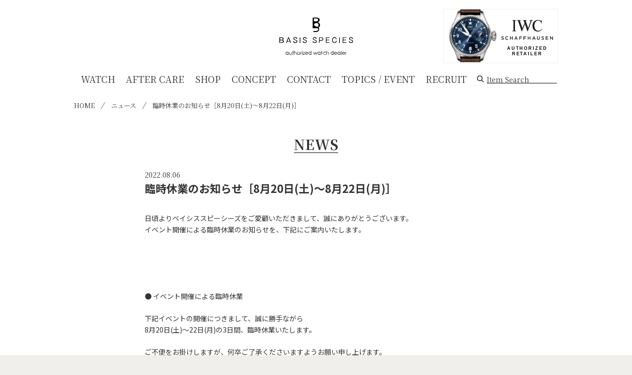

--- FILE ---
content_type: text/html; charset=UTF-8
request_url: https://www.basisspecies.jp/news/29
body_size: 48221
content:
<!doctype html>
<html lang="ja">
<head>
<meta charset="UTF-8">
<!--[if IE]><meta http-equiv="X-UA-Compatible" content="IE=Edge,chrome=1"><![endif]-->
<meta name="viewport" content="width=device-width, initial-scale=1.0">
<title>臨時休業のお知らせ［8月20日(土)～8月22日(月)］ | ニュース｜BASIS SPECIES authorized watch dealer（長野県長野市 IWC、ブライトリング、ゼニス他　機械式腕時計販売店）</title>
<meta name="description" content="機械式腕時計の扱いから魅力まで丁寧にお伝えする、長野駅前の機械式腕時計正規販売店　ベイシススピーシーズ">
<meta name="keywords" content="長野,IWC,ブライトリング,ゼニス,腕時計,機械式腕時計,機械式腕時計専門店,ベイシススピーシーズ,BASIS SPECIES,正規店">
<link rel="shortcut icon" href="/images/common/favicon.ico">
<link rel="apple-touch-icon" href="/images/common/apple-touch-icon.png">
<link rel="stylesheet" href="/lib/css/plugins.css" media="all">
<link rel="stylesheet" href="https://fonts.googleapis.com/css?family=Tinos:400,700">
<link rel="stylesheet" href="https://fonts.googleapis.com/css?family=Noto+Sans+JP:400,700|Noto+Serif+JP:400,700&display=swap&subset=japanese">
<link rel="stylesheet" href="/lib/css/common.css?202601181853" media="all">

<!-- Google Tag Manager -->
<script>(function(w,d,s,l,i){w[l]=w[l]||[];w[l].push({'gtm.start':
new Date().getTime(),event:'gtm.js'});var f=d.getElementsByTagName(s)[0],
j=d.createElement(s),dl=l!='dataLayer'?'&l='+l:'';j.async=true;j.src=
'https://www.googletagmanager.com/gtm.js?id='+i+dl;f.parentNode.insertBefore(j,f);
})(window,document,'script','dataLayer','GTM-WFQCNTM');</script>
<!-- End Google Tag Manager -->

<!-- Global site tag (gtag.js) - Google Ads: 406121346 -->
<script async src="https://www.googletagmanager.com/gtag/js?id=AW-406121346"></script>
<script>
  window.dataLayer = window.dataLayer || [];
  function gtag(){dataLayer.push(arguments);}
  gtag('js', new Date());

  gtag('config', 'AW-406121346');
</script>

<!-- Event snippet for 電話問い合わせ conversion page
In your html page, add the snippet and call gtag_report_conversion when someone clicks on the chosen link or button. -->
<script>
function gtag_report_conversion(url) {
  var callback = function () {
    if (typeof(url) != 'undefined') {
      window.location = url;
    }
  };
  gtag('event', 'conversion', {
      'send_to': 'AW-406121346/pbuXCNP_m_wBEILX08EB',
      'event_callback': callback
  });
  return false;
}
</script>

<!-- Global site tag (gtag.js) - Google Ads: 1010673732 -->
<script async src="https://www.googletagmanager.com/gtag/js?id=AW-1010673732"></script>
<script>
  window.dataLayer = window.dataLayer || [];
  function gtag(){dataLayer.push(arguments);}
  gtag('js', new Date());

  gtag('config', 'AW-1010673732');
</script>

<!-- Google tag (gtag.js) -->
<script async src="https://www.googletagmanager.com/gtag/js?id=AW-11003158896"></script>
<script>
  window.dataLayer = window.dataLayer || [];
  function gtag(){dataLayer.push(arguments);}
  gtag('js', new Date()); gtag('config', 'AW-11003158896');
</script>


<!-- LINE Tag Base Code -->
<!-- Do Not Modify -->
<script>
(function(g,d,o){
g._ltq=g._ltq||[];g._lt=g._lt||function(){g._ltq.push(arguments)};
var h=location.protocol==='https:'?'https://d.line-scdn.net':'http://d.line-cdn.net';
var s=d.createElement('script');s.async=1;
s.src=o||h+'/n/line_tag/public/release/v1/lt.js';
var t=d.getElementsByTagName('script')[0];t.parentNode.insertBefore(s,t);
})(window, document);
_lt('init', {
customerType: 'lap',
tagId: 'd8673bf8-8069-43b8-a1da-54758e21f3e7'
});
_lt('send', 'pv', ['d8673bf8-8069-43b8-a1da-54758e21f3e7']);
</script>
<noscript>
<img height="1" width="1" style="display:none"
src="https://tr.line.me/tag.gif?c_t=lap&t_id=d8673bf8-8069-43b8-a1da-54758e21f3e7&e=pv&noscript=1" />
</noscript>
<!-- End LINE Tag Base Code -->




<!-- CYCLOPS - Google tag (gtag.js) -->
<script async src="https://www.googletagmanager.com/gtag/js?id=G-SV21X3HR0N"></script>
<script>
window.dataLayer = window.dataLayer || [];
function gtag(){dataLayer.push(arguments);}
gtag('js', new Date());

gtag('config', 'G-SV21X3HR0N');
</script>

</head>

<body id="news" class="29">
<div id="fb-root"></div>
<script>(function(d, s, id) {
  var js, fjs = d.getElementsByTagName(s)[0];
  if (d.getElementById(id)) return;
  js = d.createElement(s); js.id = id;
  js.src = 'https://connect.facebook.net/en_GB/sdk.js#xfbml=1&version=v2.12';
  fjs.parentNode.insertBefore(js, fjs);
}(document, 'script', 'facebook-jssdk'));</script><svg style="position: absolute; width: 0; height: 0; overflow: hidden;" version="1.1" xmlns="http://www.w3.org/2000/svg" xmlns:xlink="http://www.w3.org/1999/xlink">
<defs>
<symbol id="icon-calendar" viewBox="0 0 32 32">
<title>calendar</title>
<path d="M3.4 29.7h5.1v-5.1h-5.1v5.1zM9.7 29.7h5.7v-5.1h-5.7v5.1zM3.4 23.4h5.1v-5.7h-5.1v5.7zM9.7 23.4h5.7v-5.7h-5.7v5.7zM3.4 16.6h5.1v-5.1h-5.1v5.1zM16.6 29.7h5.7v-5.1h-5.7v5.1zM9.7 16.6h5.7v-5.1h-5.7v5.1zM23.4 29.7h5.1v-5.1h-5.1v5.1zM16.6 23.4h5.7v-5.7h-5.7v5.7zM10.3 8v-5.1c0-0.3-0.3-0.6-0.6-0.6h-1.1c-0.3 0-0.6 0.3-0.6 0.6v5.1c0 0.3 0.3 0.6 0.6 0.6h1.1c0.3 0 0.6-0.3 0.6-0.6zM23.4 23.4h5.1v-5.7h-5.1v5.7zM16.6 16.6h5.7v-5.1h-5.7v5.1zM23.4 16.6h5.1v-5.1h-5.1v5.1zM24 8v-5.1c0-0.3-0.3-0.6-0.6-0.6h-1.1c-0.3 0-0.6 0.3-0.6 0.6v5.1c0 0.3 0.3 0.6 0.6 0.6h1.1c0.3 0 0.6-0.3 0.6-0.6zM30.9 6.9v22.9c0 1.3-1 2.3-2.3 2.3h-25.2c-1.3 0-2.3-1-2.3-2.3v-22.9c0-1.3 1-2.3 2.3-2.3h2.3v-1.7c0-1.6 1.3-2.9 2.9-2.9h1.1c1.6 0 2.9 1.3 2.9 2.9v1.7h6.9v-1.7c0-1.6 1.3-2.9 2.9-2.9h1.1c1.6 0 2.9 1.3 2.9 2.9v1.7h2.3c1.1 0 2.2 1 2.2 2.3v0z"></path>
</symbol>
<symbol id="icon-clock" viewBox="0 0 32 32">
<title>clock</title>
<path d="M18.7 8.7v9.3c0 0.4-0.3 0.7-0.7 0.7h-6.7c-0.4 0-0.7-0.3-0.7-0.7v-1.3c0-0.4 0.3-0.7 0.7-0.7h4.7v-7.3c0-0.4 0.3-0.7 0.7-0.7h1.3c0.4 0 0.7 0.3 0.7 0.7zM27.3 16c0-6.3-5.1-11.3-11.3-11.3s-11.3 5-11.3 11.3 5 11.3 11.3 11.3 11.3-5 11.3-11.3zM32 16c0 8.8-7.2 16-16 16s-16-7.2-16-16 7.2-16 16-16 16 7.2 16 16z"></path>
</symbol>
<symbol id="icon-down" viewBox="0 0 32 32">
<title>down</title>
<path d="M30.1 7l1.6 1.6c0.2 0.2 0.3 0.5 0.3 0.7 0 0.3-0.1 0.5-0.3 0.7l-15 15c-0.2 0.2-0.5 0.3-0.7 0.3-0.3 0-0.5-0.1-0.7-0.3l-15-14.9c-0.2-0.2-0.3-0.5-0.3-0.8s0.1-0.5 0.3-0.7l1.6-1.6c0.2-0.2 0.5-0.3 0.7-0.3s0.6 0.1 0.8 0.3l12.6 12.6 12.6-12.6c0.2-0.2 0.5-0.3 0.7-0.3 0.3 0 0.6 0.1 0.8 0.3z"></path>
</symbol>
<symbol id="icon-facebook" viewBox="0 0 32 32">
<title>facebook</title>
<path d="M24.3 0.2v5.1h-3c-2.4 0-2.8 1.1-2.8 2.8v3.6h5.6l-0.7 5.7h-4.9v14.6h-5.9v-14.6h-4.9v-5.7h4.9v-4.2c0-4.9 3-7.5 7.3-7.5 2.1 0 3.9 0.2 4.4 0.2v0z"></path>
</symbol>
<symbol id="icon-facebook2" viewBox="0 0 32 32">
<title>facebook2</title>
<path d="M16 0c-8.8 0-16 7.2-16 16s7.2 16 16 16 16-7.2 16-16-7.2-16-16-16zM21 9.6h-1.8c-1.4 0-1.7 0.7-1.7 1.7v2.2h3.4l-0.5 3.4h-2.9v8.8h-3.5v-8.8h-3v-3.4h3v-2.5c0-2.9 1.8-4.5 4.4-4.5 1.2-0.1 2.3 0 2.6 0v3.1z"></path>
</symbol>
<symbol id="icon-logo" viewBox="0 0 62 32">
<title>logo</title>
<path d="M34.414 6.623c0-2.043-2.043-2.414-2.043-2.414v-0.062c0 0 1.733-0.186 1.733-2.043 0-1.547-1.981-1.857-3.033-1.857s-2.909 0.062-2.909 0.062v8.913h4.023c0.186 0.062 0.433 0.186 0.619 0.433 0.124 0.186 0.124 0.495 0.062 0.805s-0.309 0.619-0.681 0.805c-0.805 0.433-2.104 0.495-3.219 0.186l-0.248 0.805c0.557 0.186 1.176 0.248 1.733 0.248 0.805 0 1.547-0.186 2.104-0.495s0.928-0.805 1.052-1.362c0.124-0.619 0.124-1.114-0.186-1.547-0.062-0.124-0.186-0.248-0.309-0.371 0.557-0.309 1.3-0.99 1.3-2.104zM29.215 1.052h2.29c0 0 1.3 0.124 1.3 1.176s-1.176 1.176-1.176 1.176h-2.414v-2.352zM33.114 6.437c0 1.424-0.557 1.547-0.867 1.547s-0.619-0.062-1.3-0.309c-0.681-0.248-1.547-0.495-1.547-1.486 0-0.928 1.238-1.176 1.238-1.176s0.867-0.309 1.671 0c0.867 0.371 0.805 1.424 0.805 1.424z"></path>
<path d="M2.352 16.898c0.928 0 1.362 0.557 1.362 1.176 0 0.681-0.495 0.928-0.681 0.99 0.248 0.062 0.867 0.309 0.867 1.176 0 0.433-0.186 1.3-1.424 1.3h-2.29v-4.642h2.166zM0.805 17.393v1.547h1.424c0.743 0 0.867-0.433 0.867-0.743 0-0.186-0.062-0.743-0.867-0.743h-1.424zM0.805 19.373v1.671h1.486c0.619 0 0.928-0.309 0.928-0.805 0-0.309-0.186-0.805-0.99-0.805h-1.424z"></path>
<path d="M8.232 16.898l1.733 4.642h-0.619l-0.371-1.052h-2.166l-0.371 1.052h-0.619l1.733-4.642h0.681zM7.861 17.455l-0.928 2.6h1.857l-0.928-2.6z"></path>
<path d="M14.545 18.197c-0.062-0.681-0.371-0.928-0.99-0.928-0.124 0-0.99 0-0.99 0.743 0 0.495 0.309 0.619 1.238 0.928 0.928 0.371 1.486 0.557 1.486 1.362 0 0.619-0.433 1.362-1.671 1.362-0.867 0-1.795-0.371-1.795-1.547h0.619c0 0.681 0.433 0.99 1.176 0.99 0.681 0 1.114-0.371 1.114-0.805 0-0.495-0.371-0.619-1.114-0.928-1.052-0.371-1.609-0.557-1.609-1.362s0.681-1.3 1.609-1.3c0.743 0 1.486 0.309 1.609 1.424h-0.681z"></path>
<path d="M17.826 21.54h-0.557v-4.642h0.557v4.642z"></path>
<path d="M22.53 18.197c-0.062-0.681-0.371-0.928-0.99-0.928-0.124 0-0.99 0-0.99 0.743 0 0.495 0.309 0.619 1.238 0.928 0.928 0.371 1.486 0.557 1.486 1.362 0 0.619-0.433 1.362-1.671 1.362-0.867 0-1.795-0.371-1.795-1.547h0.619c0 0.681 0.433 0.99 1.176 0.99 0.681 0 1.114-0.371 1.114-0.805 0-0.495-0.371-0.619-1.114-0.928-1.052-0.371-1.609-0.557-1.609-1.362s0.681-1.3 1.609-1.3c0.743 0 1.485 0.309 1.609 1.424h-0.681z"></path>
<path d="M30.886 18.197c-0.062-0.681-0.371-0.928-0.99-0.928-0.124 0-0.99 0-0.99 0.743 0 0.495 0.309 0.619 1.238 0.928 0.928 0.371 1.486 0.557 1.486 1.362 0 0.619-0.433 1.362-1.671 1.362-0.867 0-1.795-0.371-1.795-1.547h0.619c0 0.681 0.433 0.99 1.176 0.99 0.681 0 1.114-0.371 1.114-0.805 0-0.495-0.371-0.619-1.114-0.928-1.052-0.371-1.609-0.557-1.609-1.362s0.681-1.3 1.609-1.3c0.743 0 1.485 0.309 1.609 1.424h-0.681z"></path>
<path d="M35.59 16.898c1.176 0 1.547 0.805 1.547 1.424 0 0.99-0.681 1.424-1.547 1.424h-1.486v1.795h-0.557v-4.642h2.043zM34.104 17.393v1.857h1.486c0.371 0 0.99-0.124 0.99-0.928 0-0.619-0.495-0.928-0.99-0.928h-1.486z"></path>
<path d="M42.522 16.898v0.495h-2.662v1.486h2.352v0.495h-2.352v1.671h2.723v0.495h-3.28v-4.642h3.219z"></path>
<path d="M47.783 18.507c-0.062-0.99-0.743-1.238-1.238-1.238-0.99 0-1.424 0.99-1.424 1.981 0 1.3 0.681 1.919 1.424 1.919 0.309 0 1.114-0.124 1.238-1.3h0.619c-0.062 0.371-0.248 1.795-1.795 1.795-1.424 0-2.043-1.176-2.043-2.414s0.619-2.538 1.981-2.538c0.186 0 1.609 0 1.795 1.733h-0.557z"></path>
<path d="M51.064 21.54h-0.557v-4.642h0.557v4.642z"></path>
<path d="M56.634 16.898v0.495h-2.661v1.486h2.352v0.495h-2.352v1.671h2.723v0.495h-3.28v-4.642h3.219z"></path>
<path d="M61.4 18.197c-0.062-0.681-0.371-0.928-0.99-0.928-0.124 0-0.99 0-0.99 0.743 0 0.495 0.309 0.619 1.238 0.928 0.928 0.371 1.486 0.557 1.486 1.362 0 0.619-0.433 1.362-1.671 1.362-0.867 0-1.795-0.371-1.795-1.547h0.619c0 0.681 0.433 0.99 1.176 0.99 0.681 0 1.114-0.371 1.114-0.805 0-0.495-0.371-0.619-1.114-0.928-1.052-0.371-1.609-0.557-1.609-1.362s0.681-1.3 1.609-1.3c0.743 0 1.486 0.309 1.609 1.424h-0.681z"></path>
<path d="M7.861 29.277v2.29h-0.309v-0.371c-0.124 0.124-0.248 0.248-0.433 0.309-0.124 0.062-0.309 0.062-0.495 0.062-0.309 0-0.619-0.124-0.805-0.371-0.248-0.248-0.371-0.495-0.371-0.867 0-0.309 0.124-0.619 0.371-0.867s0.495-0.371 0.805-0.371c0.186 0 0.371 0.062 0.495 0.124s0.309 0.186 0.371 0.371v-0.433h0.371zM6.685 29.462c-0.186 0-0.309 0.062-0.433 0.124s-0.248 0.186-0.309 0.309c-0.062 0.124-0.124 0.309-0.124 0.433 0 0.186 0.062 0.309 0.124 0.433s0.186 0.248 0.309 0.371c0.124 0.062 0.309 0.124 0.433 0.124 0.186 0 0.309-0.062 0.433-0.124s0.248-0.186 0.309-0.309c0.062-0.124 0.124-0.309 0.124-0.495 0-0.248-0.062-0.495-0.248-0.681-0.186-0.062-0.371-0.186-0.619-0.186z"></path>
<path d="M8.48 29.277h0.309v1.052c0 0.248 0 0.433 0.062 0.557s0.124 0.248 0.248 0.309c0.124 0.062 0.248 0.124 0.433 0.124s0.309-0.062 0.433-0.124c0.124-0.062 0.186-0.186 0.248-0.309 0-0.062 0.062-0.248 0.062-0.557v-1.052h0.309v1.114c0 0.309-0.062 0.557-0.124 0.743s-0.186 0.309-0.309 0.371c-0.248 0.062-0.433 0.062-0.681 0.062s-0.433-0.062-0.557-0.124c-0.124-0.062-0.248-0.186-0.309-0.371s-0.124-0.371-0.124-0.743v-1.052z"></path>
<path d="M11.389 28.41h0.309v0.867h0.495v0.248h-0.495v2.043h-0.309v-2.043h-0.371v-0.248h0.371v-0.867z"></path>
<path d="M12.565 28.348h0.309v1.3c0.124-0.186 0.248-0.248 0.371-0.371 0.124-0.062 0.309-0.124 0.433-0.124 0.186 0 0.309 0.062 0.433 0.124s0.248 0.186 0.309 0.371c0.062 0.124 0.124 0.371 0.124 0.681v1.238h-0.309v-1.114c0-0.248 0-0.433-0.062-0.557s-0.124-0.248-0.186-0.371c-0.124-0.062-0.248-0.124-0.371-0.124-0.186 0-0.309 0.062-0.495 0.186-0.124 0.124-0.248 0.248-0.248 0.433 0 0.124-0.062 0.309-0.062 0.619v0.928h-0.309v-3.219z"></path>
<path d="M16.279 29.215c0.371 0 0.619 0.124 0.867 0.371 0.186 0.248 0.309 0.495 0.309 0.805s-0.124 0.619-0.309 0.867c-0.248 0.248-0.495 0.371-0.867 0.371s-0.619-0.124-0.867-0.371c-0.248-0.248-0.309-0.495-0.309-0.867 0-0.309 0.124-0.619 0.309-0.805 0.248-0.248 0.495-0.371 0.867-0.371zM16.279 29.462c-0.248 0-0.433 0.062-0.619 0.248s-0.248 0.371-0.248 0.681c0 0.186 0.062 0.309 0.124 0.433s0.186 0.248 0.309 0.309c0.124 0.062 0.309 0.124 0.433 0.124 0.186 0 0.309-0.062 0.433-0.124s0.248-0.186 0.309-0.309c0.062-0.124 0.124-0.309 0.124-0.433 0-0.248-0.062-0.495-0.248-0.681-0.186-0.124-0.371-0.248-0.619-0.248z"></path>
<path d="M17.888 29.277h0.309v0.309c0.062-0.124 0.186-0.248 0.309-0.309s0.186-0.124 0.309-0.124c0.062 0 0.186 0 0.248 0.062l-0.186 0.248c-0.062 0-0.124-0.062-0.124-0.062-0.124 0-0.186 0.062-0.309 0.124-0.062 0.062-0.186 0.186-0.186 0.371-0.062 0.124-0.062 0.371-0.062 0.805v0.867h-0.309v-2.29z"></path>
<path d="M19.435 28.286c0.062 0 0.124 0 0.186 0.062s0.062 0.124 0.062 0.186c0 0.062 0 0.124-0.062 0.186s-0.124 0.062-0.186 0.062c-0.062 0-0.124 0-0.186-0.062s-0.062-0.124-0.062-0.186c0-0.062 0-0.124 0.062-0.186 0.062 0 0.062-0.062 0.186-0.062zM19.25 29.277h0.309v2.29h-0.309v-2.29z"></path>
<path d="M19.992 29.277h1.671l-1.3 2.043h1.238v0.248h-1.733l1.3-2.043h-1.176v-0.248z"></path>
<path d="M23.892 30.762l0.248 0.124c-0.062 0.186-0.186 0.309-0.309 0.371-0.124 0.124-0.248 0.186-0.371 0.248-0.062 0.062-0.248 0.062-0.371 0.062-0.371 0-0.681-0.124-0.867-0.371s-0.309-0.495-0.309-0.805c0-0.309 0.062-0.557 0.248-0.805 0.248-0.309 0.557-0.433 0.928-0.433s0.681 0.124 0.928 0.433c0.186 0.186 0.248 0.495 0.248 0.805h-2.043c0 0.248 0.062 0.495 0.248 0.681s0.371 0.248 0.619 0.248c0.124 0 0.248 0 0.309-0.062 0.124-0.062 0.186-0.062 0.309-0.186 0.062-0.062 0.124-0.124 0.186-0.309zM23.892 30.143c-0.062-0.124-0.124-0.309-0.186-0.371-0.062-0.124-0.186-0.186-0.309-0.248s-0.248-0.062-0.371-0.062-0.433 0.062-0.557 0.186c-0.124 0.124-0.186 0.248-0.248 0.495h1.671z"></path>
<path d="M27.048 28.348v3.219h-0.309v-0.371c-0.124 0.124-0.248 0.248-0.433 0.309-0.124 0.062-0.248 0.062-0.433 0.062-0.309 0-0.619-0.124-0.805-0.371-0.248-0.248-0.371-0.495-0.371-0.867 0-0.309 0.124-0.619 0.371-0.867s0.495-0.371 0.805-0.371c0.186 0 0.371 0.062 0.495 0.124s0.309 0.186 0.371 0.371v-1.3h0.309zM25.872 29.462c-0.186 0-0.309 0.062-0.433 0.124s-0.248 0.186-0.309 0.309c-0.062 0.124-0.124 0.309-0.124 0.433 0 0.186 0.062 0.309 0.124 0.433s0.186 0.248 0.309 0.371c0.124 0.062 0.309 0.124 0.433 0.124 0.186 0 0.309-0.062 0.433-0.124s0.248-0.186 0.309-0.309c0.062-0.124 0.124-0.309 0.124-0.495 0-0.248-0.062-0.495-0.248-0.681-0.124-0.062-0.371-0.186-0.619-0.186z"></path>
<path d="M28.596 29.277h0.309l0.681 1.671 0.743-1.671h0.062l0.743 1.671 0.743-1.671h0.309l-1.052 2.29h-0.062l-0.743-1.609-0.681 1.609h-0.062l-0.99-2.29z"></path>
<path d="M34.785 29.277v2.29h-0.309v-0.371c-0.124 0.124-0.248 0.248-0.433 0.309-0.124 0.062-0.309 0.062-0.495 0.062-0.309 0-0.619-0.124-0.805-0.371-0.248-0.248-0.371-0.495-0.371-0.867 0-0.309 0.124-0.619 0.371-0.867s0.495-0.371 0.805-0.371c0.186 0 0.371 0.062 0.495 0.124s0.309 0.186 0.371 0.371v-0.433h0.371zM33.609 29.462c-0.186 0-0.309 0.062-0.433 0.124s-0.248 0.186-0.309 0.309c-0.062 0.124-0.124 0.309-0.124 0.433 0 0.186 0.062 0.309 0.124 0.433s0.186 0.248 0.309 0.371c0.124 0.062 0.309 0.124 0.433 0.124 0.186 0 0.309-0.062 0.433-0.124s0.248-0.186 0.309-0.309c0.062-0.124 0.124-0.309 0.124-0.495 0-0.248-0.062-0.495-0.248-0.681-0.186-0.062-0.371-0.186-0.619-0.186z"></path>
<path d="M35.652 28.41h0.309v0.867h0.495v0.248h-0.495v2.043h-0.309v-2.043h-0.371v-0.248h0.371v-0.867z"></path>
<path d="M39.118 29.71l-0.248 0.124c-0.186-0.248-0.495-0.371-0.805-0.371s-0.495 0.062-0.681 0.248c-0.186 0.186-0.248 0.371-0.248 0.681 0 0.186 0.062 0.309 0.124 0.495 0.062 0.124 0.186 0.248 0.371 0.309 0.124 0.062 0.309 0.124 0.495 0.124 0.309 0 0.619-0.124 0.805-0.371l0.248 0.124c-0.124 0.186-0.248 0.309-0.433 0.371s-0.371 0.124-0.619 0.124c-0.371 0-0.681-0.124-0.867-0.371-0.248-0.248-0.371-0.495-0.371-0.867 0-0.248 0.062-0.433 0.186-0.619s0.248-0.309 0.433-0.433c0.186-0.124 0.433-0.186 0.681-0.186 0.124 0 0.309 0 0.433 0.062s0.248 0.124 0.371 0.186c-0.062 0.186 0.062 0.248 0.124 0.371z"></path>
<path d="M39.675 28.348h0.309v1.3c0.124-0.186 0.248-0.248 0.371-0.371 0.124-0.062 0.309-0.124 0.433-0.124 0.186 0 0.309 0.062 0.433 0.124s0.248 0.186 0.309 0.371c0.062 0.124 0.062 0.371 0.062 0.681v1.238h-0.309v-1.114c0-0.248 0-0.433 0-0.557-0.062-0.124-0.124-0.248-0.186-0.371-0.124-0.062-0.248-0.124-0.371-0.124-0.186 0-0.309 0.062-0.495 0.186-0.124 0.124-0.248 0.248-0.248 0.433-0.062 0.124-0.062 0.309-0.062 0.619v0.928h-0.309v-3.219z"></path>
<path d="M45.741 28.348v3.219h-0.309v-0.371c-0.124 0.124-0.248 0.248-0.433 0.309-0.124 0.062-0.248 0.062-0.433 0.062-0.309 0-0.619-0.124-0.805-0.371-0.248-0.248-0.371-0.495-0.371-0.867 0-0.309 0.124-0.619 0.371-0.867s0.495-0.371 0.805-0.371c0.186 0 0.371 0.062 0.495 0.124s0.309 0.186 0.371 0.371v-1.3h0.309zM44.565 29.462c-0.186 0-0.309 0.062-0.433 0.124s-0.248 0.186-0.309 0.309c-0.062 0.124-0.124 0.309-0.124 0.433 0 0.186 0.062 0.309 0.124 0.433s0.186 0.248 0.309 0.371c0.124 0.062 0.309 0.124 0.433 0.124 0.186 0 0.309-0.062 0.433-0.124s0.248-0.186 0.309-0.309c0.062-0.124 0.124-0.309 0.124-0.495 0-0.248-0.062-0.495-0.248-0.681-0.124-0.062-0.371-0.186-0.619-0.186z"></path>
<path d="M48.34 30.762l0.248 0.124c-0.062 0.186-0.186 0.309-0.309 0.371-0.124 0.124-0.248 0.186-0.371 0.248s-0.248 0.062-0.433 0.062c-0.371 0-0.681-0.124-0.867-0.371s-0.309-0.495-0.309-0.805c0-0.309 0.062-0.557 0.248-0.805 0.248-0.309 0.557-0.433 0.928-0.433s0.681 0.124 0.928 0.433c0.186 0.186 0.248 0.495 0.248 0.805h-2.043c0 0.248 0.062 0.495 0.248 0.681s0.371 0.248 0.619 0.248c0.124 0 0.248 0 0.309-0.062 0.124-0.062 0.186-0.062 0.309-0.186 0.062-0.062 0.124-0.124 0.248-0.309zM48.34 30.143c-0.062-0.124-0.124-0.309-0.186-0.371-0.062-0.124-0.186-0.186-0.309-0.248s-0.248-0.062-0.371-0.062-0.433 0.062-0.557 0.186c-0.124 0.124-0.186 0.248-0.248 0.495h1.671z"></path>
<path d="M51.497 29.277v2.29h-0.309v-0.371c-0.124 0.124-0.248 0.248-0.433 0.309-0.124 0.062-0.309 0.062-0.495 0.062-0.309 0-0.619-0.124-0.805-0.371-0.248-0.248-0.371-0.495-0.371-0.867 0-0.309 0.124-0.619 0.371-0.867s0.495-0.371 0.805-0.371c0.186 0 0.371 0.062 0.495 0.124s0.309 0.186 0.371 0.371v-0.433h0.371zM50.321 29.462c-0.186 0-0.309 0.062-0.433 0.124s-0.248 0.186-0.309 0.309c-0.062 0.124-0.124 0.309-0.124 0.433 0 0.186 0.062 0.309 0.124 0.433s0.186 0.248 0.309 0.371c0.124 0.062 0.309 0.124 0.433 0.124 0.186 0 0.309-0.062 0.433-0.124s0.248-0.186 0.309-0.309c0.062-0.124 0.124-0.309 0.124-0.495 0-0.248-0.062-0.495-0.248-0.681-0.186-0.062-0.371-0.186-0.619-0.186z"></path>
<path d="M52.116 28.348h0.309v3.219h-0.309v-3.219z"></path>
<path d="M54.901 30.762l0.248 0.124c-0.062 0.186-0.186 0.309-0.309 0.371-0.124 0.124-0.248 0.186-0.371 0.248-0.062 0.062-0.248 0.062-0.371 0.062-0.371 0-0.681-0.124-0.867-0.371s-0.309-0.495-0.309-0.805c0-0.309 0.062-0.557 0.248-0.805 0.248-0.309 0.557-0.433 0.928-0.433s0.681 0.124 0.928 0.433c0.186 0.186 0.248 0.495 0.248 0.805h-2.043c0 0.248 0.062 0.495 0.248 0.681s0.371 0.248 0.619 0.248c0.124 0 0.248 0 0.309-0.062 0.124-0.062 0.186-0.062 0.309-0.186 0.062-0.062 0.124-0.124 0.186-0.309zM54.901 30.143c-0.062-0.124-0.124-0.309-0.186-0.371-0.062-0.124-0.186-0.186-0.309-0.248s-0.248-0.062-0.371-0.062-0.433 0.062-0.557 0.186c-0.124 0.124-0.186 0.248-0.248 0.495h1.671z"></path>
<path d="M55.706 29.277h0.309v0.309c0.062-0.124 0.186-0.248 0.309-0.309s0.186-0.124 0.309-0.124c0.062 0 0.186 0 0.248 0.062l-0.124 0.248c-0.062 0-0.124-0.062-0.186-0.062-0.124 0-0.186 0.062-0.309 0.124-0.062 0.062-0.186 0.186-0.186 0.371-0.062 0.124-0.062 0.371-0.062 0.805v0.867h-0.309v-2.29z"></path>
</symbol>
<symbol id="icon-mail" viewBox="0 0 32 32">
<title>mail</title>
<path d="M31.9 11.6v14.1c0 1.6-1.3 2.8-2.8 2.8h-26.2c-1.6 0-2.8-1.3-2.8-2.8v-14.1c0.5 0.6 1.1 1.1 1.8 1.5 2.9 2 5.9 4 8.8 6.1 1.5 1.1 3.3 2.5 5.3 2.5v0c1.9 0 3.8-1.3 5.3-2.5 2.9-2.1 5.9-4.1 8.8-6.1 0.7-0.4 1.3-1 1.8-1.5v0zM31.9 6.3c0 2-1.5 3.8-3 4.9-2.8 1.9-5.6 3.8-8.3 5.8-1.2 0.8-3.1 2.4-4.5 2.4v0c-1.4 0-3.4-1.6-4.5-2.4-2.8-1.9-5.5-3.9-8.3-5.8-1.3-0.9-3.1-2.9-3.1-4.5-0.1-1.7 0.8-3.2 2.7-3.2h26.1c1.6 0 2.9 1.3 2.9 2.8v0z"></path>
</symbol>
<symbol id="icon-map-maker" viewBox="0 0 32 32">
<title>map-maker</title>
<path d="M21.3 10.7c0-2.9-2.4-5.3-5.3-5.3s-5.3 2.4-5.3 5.3 2.4 5.3 5.3 5.3 5.3-2.4 5.3-5.3zM26.7 10.7c0 1.3-0.1 2.6-0.7 3.7l-7.6 16.1c-0.4 0.9-1.4 1.5-2.4 1.5s-2-0.6-2.4-1.5l-7.6-16.1c-0.5-1.1-0.7-2.5-0.7-3.7 0-5.9 4.8-10.7 10.7-10.7s10.7 4.8 10.7 10.7z"></path>
</symbol>
<symbol id="icon-next" viewBox="0 0 32 32">
<title>next</title>
<path d="M7 1.9l1.6-1.6c0.2-0.2 0.5-0.3 0.7-0.3 0.3 0 0.5 0.1 0.7 0.3l15 15c0.2 0.2 0.3 0.5 0.3 0.7 0 0.3-0.1 0.5-0.3 0.7l-14.9 15c-0.2 0.2-0.5 0.3-0.8 0.3s-0.5-0.1-0.7-0.3l-1.6-1.6c-0.2-0.2-0.3-0.5-0.3-0.7s0.1-0.5 0.3-0.7l12.6-12.7-12.6-12.6c-0.2-0.2-0.3-0.5-0.3-0.7 0-0.3 0.1-0.6 0.3-0.8z"></path>
</symbol>
<symbol id="icon-phone" viewBox="0 0 32 32">
<title>phone</title>
<path d="M32 25.3c0 0.8-0.4 2.4-0.7 3.2-0.5 1.1-1.7 1.8-2.8 2.4-1.3 0.7-2.7 1.2-4.2 1.2-2.1 0-4-0.9-6-1.6-1.4-0.5-2.7-1.1-4-1.9-3.9-2.4-8.5-7-10.9-10.9-0.8-1.3-1.4-2.6-1.9-4-0.6-2-1.5-3.9-1.5-6 0-1.5 0.4-2.9 1.2-4.2 0.6-1 1.3-2.3 2.4-2.8 0.7-0.3 2.3-0.7 3.1-0.7 0.2 0 0.3 0 0.5 0.1 0.5 0.2 1 1.3 1.2 1.7 0.7 1.3 1.4 2.6 2.2 3.9 0.4 0.6 1 1.3 1 2 0 1.4-4.1 3.4-4.1 4.6 0 0.6 0.6 1.4 0.9 2 2.3 4.1 5.2 7 9.3 9.3 0.5 0.3 1.3 0.9 2 0.9 1.2 0 3.2-4.1 4.6-4.1 0.7 0 1.4 0.7 2 1 1.3 0.7 2.6 1.5 3.9 2.2 0.5 0.2 1.6 0.7 1.7 1.2 0.1 0.2 0.1 0.3 0.1 0.5v0z"></path>
</symbol>
<symbol id="icon-pinterest" viewBox="0 0 32 32">
<title>pinterest</title>
<path d="M16 2c-7.7 0-14 6.3-14 14 0 5.9 3.7 11 8.9 13-0.1-1.1-0.2-2.8 0-4 0.3-1.1 1.6-7 1.6-7s-0.4-0.8-0.4-2.1c0-1.9 1.1-3.4 2.5-3.4 1.2 0 1.8 0.9 1.8 2 0 1.2-0.8 3-1.2 4.7-0.3 1.4 0.7 2.5 2.1 2.5 2.5 0 4.4-2.6 4.4-6.4 0-3.4-2.4-5.7-5.8-5.7-4 0-6.3 3-6.3 6.1 0 1.2 0.5 2.5 1 3.2 0.1 0.1 0.1 0.3 0.1 0.4-0.1 0.4-0.3 1.4-0.4 1.6-0.1 0.3-0.2 0.3-0.5 0.2-1.7-0.8-2.8-3.4-2.8-5.4 0-4.4 3.2-8.5 9.3-8.5 4.9 0 8.6 3.5 8.6 8.1 0 4.8-3 8.7-7.3 8.7-1.4 0-2.8-0.7-3.2-1.6 0 0-0.7 2.7-0.9 3.3-0.3 1.2-1.2 2.7-1.7 3.7 1.3 0.4 2.7 0.6 4.1 0.6 7.7 0 14-6.3 14-14 0.1-7.7-6.2-14-13.9-14z"></path>
</symbol>
<symbol id="icon-prev" viewBox="0 0 32 32">
<title>prev</title>
<path d="M25.3 2.7c0 0.3-0.1 0.5-0.3 0.7l-12.6 12.6 12.6 12.6c0.2 0.2 0.3 0.5 0.3 0.7s-0.1 0.5-0.3 0.7l-1.6 1.6c-0.2 0.2-0.5 0.3-0.7 0.3-0.3 0-0.5-0.1-0.7-0.3l-15-14.9c-0.2-0.2-0.3-0.5-0.3-0.7 0-0.3 0.1-0.5 0.3-0.7l14.9-15c0.2-0.2 0.5-0.3 0.8-0.3s0.5 0.1 0.7 0.3l1.6 1.6c0.2 0.2 0.3 0.5 0.3 0.8z"></path>
</symbol>
<symbol id="icon-search" viewBox="0 0 32 32">
<title>search</title>
<path d="M31.4 29.3l-8.4-8.4c1.8-2.2 2.7-5 2.7-7.9 0-3.4-1.3-6.6-3.7-9s-5.6-3.7-9-3.7-6.6 1.3-9 3.7c-2.4 2.4-3.7 5.6-3.7 9s1.3 6.6 3.7 9c2.4 2.4 5.6 3.7 9 3.7 2.9 0 5.6-1 7.9-2.7l8.4 8.4c0.2 0.2 0.5 0.3 0.7 0.3s0.5-0.1 0.7-0.3l0.7-0.7c0.4-0.4 0.4-1 0-1.4zM13 3.2c2.6 0 5.1 1 6.9 2.9 1.9 1.9 2.9 4.3 2.9 6.9s-1 5.1-2.9 6.9c-1.9 1.9-4.3 2.9-6.9 2.9s-5.1-1-6.9-2.9c-1.9-1.9-2.9-4.3-2.9-6.9s1-5.1 2.9-6.9c1.8-1.9 4.3-2.9 6.9-2.9z"></path>
</symbol>
<symbol id="icon-twitter" viewBox="0 0 32 32">
<title>twitter</title>
<path d="M28.6 8.4c-0.9 0.4-1.9 0.7-2.9 0.8 1-0.6 1.8-1.6 2.2-2.8-1 0.6-2.1 1-3.2 1.2-0.9-1-2.2-1.6-3.7-1.6-2.8 0-5 2.3-5 5 0 0.4 0 0.8 0.1 1.1-4.2-0.1-7.9-2.1-10.4-5.1-0.4 0.7-0.7 1.6-0.7 2.5 0 1.7 0.9 3.3 2.2 4.2-0.8 0-1.6-0.3-2.3-0.6 0 0 0 0 0 0.1 0 2.4 1.7 4.5 4 4.9-0.4 0.1-0.9 0.2-1.3 0.2-0.3 0-0.6 0-0.9-0.1 0.6 2 2.5 3.5 4.7 3.5-1.7 1.4-3.9 2.2-6.3 2.2-0.4 0-0.8 0-1.2-0.1 2.2 1.4 4.9 2.3 7.7 2.3 9.3 0 14.3-7.7 14.3-14.3 0-0.2 0-0.4 0-0.7 1.1-0.8 2-1.7 2.7-2.7z"></path>
</symbol>
<symbol id="icon-up" viewBox="0 0 32 32">
<title>up</title>
<path d="M1.9 25l-1.6-1.6c-0.2-0.2-0.3-0.5-0.3-0.7 0-0.3 0.1-0.5 0.3-0.7l15-15c0.2-0.2 0.5-0.3 0.7-0.3 0.3 0 0.5 0.1 0.7 0.3l14.9 14.9c0.2 0.2 0.3 0.5 0.3 0.7 0 0.3-0.1 0.5-0.3 0.7l-1.5 1.7c-0.2 0.2-0.5 0.3-0.7 0.3s-0.5-0.1-0.7-0.3l-12.7-12.6-12.6 12.6c-0.2 0.2-0.5 0.3-0.7 0.3-0.3 0-0.6-0.1-0.8-0.3z"></path>
</symbol>
<symbol id="icon-instagram" viewBox="0 0 32 32">
<title>instagram</title>
<path d="M16 2.881c4.275 0 4.781 0.019 6.462 0.094 1.563 0.069 2.406 0.331 2.969 0.55 0.744 0.288 1.281 0.638 1.837 1.194 0.563 0.563 0.906 1.094 1.2 1.838 0.219 0.563 0.481 1.412 0.55 2.969 0.075 1.688 0.094 2.194 0.094 6.463s-0.019 4.781-0.094 6.463c-0.069 1.563-0.331 2.406-0.55 2.969-0.288 0.744-0.637 1.281-1.194 1.837-0.563 0.563-1.094 0.906-1.837 1.2-0.563 0.219-1.413 0.481-2.969 0.55-1.688 0.075-2.194 0.094-6.463 0.094s-4.781-0.019-6.463-0.094c-1.563-0.069-2.406-0.331-2.969-0.55-0.744-0.288-1.281-0.637-1.838-1.194-0.563-0.563-0.906-1.094-1.2-1.837-0.219-0.563-0.481-1.413-0.55-2.969-0.075-1.688-0.094-2.194-0.094-6.463s0.019-4.781 0.094-6.463c0.069-1.563 0.331-2.406 0.55-2.969 0.288-0.744 0.638-1.281 1.194-1.838 0.563-0.563 1.094-0.906 1.838-1.2 0.563-0.219 1.412-0.481 2.969-0.55 1.681-0.075 2.188-0.094 6.463-0.094zM16 0c-4.344 0-4.887 0.019-6.594 0.094-1.7 0.075-2.869 0.35-3.881 0.744-1.056 0.412-1.95 0.956-2.837 1.85-0.894 0.888-1.438 1.781-1.85 2.831-0.394 1.019-0.669 2.181-0.744 3.881-0.075 1.713-0.094 2.256-0.094 6.6s0.019 4.887 0.094 6.594c0.075 1.7 0.35 2.869 0.744 3.881 0.413 1.056 0.956 1.95 1.85 2.837 0.887 0.887 1.781 1.438 2.831 1.844 1.019 0.394 2.181 0.669 3.881 0.744 1.706 0.075 2.25 0.094 6.594 0.094s4.888-0.019 6.594-0.094c1.7-0.075 2.869-0.35 3.881-0.744 1.050-0.406 1.944-0.956 2.831-1.844s1.438-1.781 1.844-2.831c0.394-1.019 0.669-2.181 0.744-3.881 0.075-1.706 0.094-2.25 0.094-6.594s-0.019-4.887-0.094-6.594c-0.075-1.7-0.35-2.869-0.744-3.881-0.394-1.063-0.938-1.956-1.831-2.844-0.887-0.887-1.781-1.438-2.831-1.844-1.019-0.394-2.181-0.669-3.881-0.744-1.712-0.081-2.256-0.1-6.6-0.1v0z"></path>
<path d="M16 7.781c-4.537 0-8.219 3.681-8.219 8.219s3.681 8.219 8.219 8.219 8.219-3.681 8.219-8.219c0-4.537-3.681-8.219-8.219-8.219zM16 21.331c-2.944 0-5.331-2.387-5.331-5.331s2.387-5.331 5.331-5.331c2.944 0 5.331 2.387 5.331 5.331s-2.387 5.331-5.331 5.331z"></path>
<path d="M26.462 7.456c0 1.060-0.859 1.919-1.919 1.919s-1.919-0.859-1.919-1.919c0-1.060 0.859-1.919 1.919-1.919s1.919 0.859 1.919 1.919z"></path>
</symbol>
</defs>
</svg>

<header role="banner" id="site-header">
<div class="container">
<h1 id="header-logo"><a href="/"><svg class="icon" area-label="BASIS SPECIES ロゴ"><use xlink:href="#icon-logo"/></svg></a></h1>
<nav id="site-nav">
<ul>
<li class="home"><a href="/"><span>HOME</span><span>ホーム</span></a></li>
<li class="watch"><a href="/watch"><span>WATCH</span><span>ウォッチ</span></a></li>
<li class="after-care"><a href="/aftercare"><span>AFTER CARE</span><span>アフターケア</span></a></li>
<li class="shop"><a href="/shop"><span>SHOP</span><span>ショップ</span></a></li>
<li class="concept"><a href="/concept"><span>CONCEPT</span><span>コンセプト</span></a></li>
<li class="contact"><a href="/contact"><span>CONTACT</span><span>お問い合わせ</span></a></li>
<li class="topics"><a href="/topics"><span>TOPICS / EVENT</span><span>トピックス・イベント</span></a></li>
<li class="contact"><a href="/topics/710"><span>RECRUIT</span><span>採用情報</span></a></li>
<li class="news"><a href="/news"><span>NEWS</span><span>ニュース</span></a></li>
<li class="owners"><a href="/owners"><span>OWNERS</span><span>オーナー</span></a></li>
<li class="staff-blog"><a href="/blog/staff-blog/"><span>STAFF BLOG</span><span>スタッフブログ</span></a></li>	
<li class="manager-blog"><a href="/blog/manager-blog/"><span>取締役BLOG</span><span>取締役ブログ</span></a></li>	
<li class="appointment"><a href="/appointment"><span>APPOINTMENT</span><span>来店ご予約</span></a></li></ul>
<div id="dealer-bnr"><iframe src="https://static.inspify.io/seal/widget/index.html?brand=iwc&text=ar&delay=5&apiKey=BasisSpecies_JAPAN_HP_MP_IWC_" width="230" height="108" title="IWC Schaffhausen Authorized Retailer" style="border:1px solid #efefef"></iframe></div>
</nav>
<div id="site-search">
<form action="https://www.basisspecies.jp/search" method="GET">
<button type="submit" id="search-btn"><svg class="icon"><use xlink:href="#icon-search"/></svg></button>
<div id="search-space"><input type="text" id="search-field" maxlength="60" size="30" name="query" value="" placeholder="商品検索"/><span>Item Search</span></div>
</form>
</div>
<div id="header-recruit__bnr"><a href="/topics/710" class="fSerif"><span class="t-big">RECRUIT</span><span class="t-small">採用情報</span></a></div>
</div>
</header><!-- site-header -->

<main id="main">

<div class="breadcrumb">
<div class="container">
<ol class="breadcrumb-list">
<li><a href="/">HOME</a></li>
<li><a href="/news">ニュース</a></li>
<li>臨時休業のお知らせ［8月20日(土)～8月22日(月)］</li>
</ol>
</div>
</div>

<div id="news-article" class="container pdY56 article-detail">
<h1 class="main-heading"><span>NEWS</span></h1>

<article class="mxw694">
<div class="meta">
<time datetime="2022-08-06">2022.08.06</time>
<h2 class="title">臨時休業のお知らせ［8月20日(土)～8月22日(月)］</h2>
</div>
<div class="article-content">

<p noto="" sans="" jp="" kaku="" gothic="" pron="" w3="" meiryo="" sans-serif="" style="margin-top: 0px; margin-bottom: 22px; padding: 0px; border: 0px; vertical-align: baseline; line-height: 1.7; color: rgb(51, 51, 51);">&#26085;&#38915;&#12424;&#12426;&#12505;&#12452;&#12471;&#12473;&#12473;&#12500;&#12540;&#12471;&#12540;&#12474;&#12434;&#12372;&#24859;&#39015;&#12356;&#12383;&#12384;&#12365;&#12414;&#12375;&#12390;&#12289;&#35488;&#12395;&#12354;&#12426;&#12364;&#12392;&#12358;&#12372;&#12374;&#12356;&#12414;&#12377;&#12290;<br>&#12452;&#12505;&#12531;&#12488;&#38283;&#20652;&#12395;&#12424;&#12427;&#33256;&#26178;&#20241;&#26989;&#12398;&#12362;&#30693;&#12425;&#12379;&#12434;&#12289;&#19979;&#35352;&#12395;&#12372;&#26696;&#20869;&#12356;&#12383;&#12375;&#12414;&#12377;&#12290;</p><p noto="" sans="" jp="" kaku="" gothic="" pron="" w3="" meiryo="" sans-serif="" style="margin-top: 0px; margin-bottom: 22px; padding: 0px; border: 0px; vertical-align: baseline; line-height: 1.7; color: rgb(51, 51, 51);"><br></p><p noto="" sans="" jp="" kaku="" gothic="" pron="" w3="" meiryo="" sans-serif="" style="margin-top: 0px; margin-bottom: 22px; padding: 0px; border: 0px; vertical-align: baseline; line-height: 1.7; color: rgb(51, 51, 51);"><br></p><p noto="" sans="" jp="" kaku="" gothic="" pron="" w3="" meiryo="" sans-serif="" style="margin-top: 0px; margin-bottom: 22px; padding: 0px; border: 0px; vertical-align: baseline; line-height: 1.7; color: rgb(51, 51, 51);">&#9679; &#12452;&#12505;&#12531;&#12488;&#38283;&#20652;&#12395;&#12424;&#12427;&#33256;&#26178;&#20241;&#26989;</p><p noto="" sans="" jp="" kaku="" gothic="" pron="" w3="" meiryo="" sans-serif="" style="margin-top: 0px; margin-bottom: 22px; padding: 0px; border: 0px; vertical-align: baseline; line-height: 1.7; color: rgb(51, 51, 51);">&#19979;&#35352;&#12452;&#12505;&#12531;&#12488;&#12398;&#38283;&#20652;&#12395;&#12388;&#12365;&#12414;&#12375;&#12390;&#12289;&#35488;&#12395;&#21213;&#25163;&#12394;&#12364;&#12425;<br>8&#26376;20&#26085;(&#22303;)&#65374;22&#26085;(&#26376;)&#12398;3&#26085;&#38291;&#12289;&#33256;&#26178;&#20241;&#26989;&#12356;&#12383;&#12375;&#12414;&#12377;&#12290;</p><p noto="" sans="" jp="" kaku="" gothic="" pron="" w3="" meiryo="" sans-serif="" style="margin-top: 0px; margin-bottom: 22px; padding: 0px; border: 0px; vertical-align: baseline; line-height: 1.7; color: rgb(51, 51, 51);">&#12372;&#19981;&#20415;&#12434;&#12362;&#25499;&#12369;&#12375;&#12414;&#12377;&#12364;&#12289;&#20309;&#21330;&#12372;&#20102;&#25215;&#12367;&#12384;&#12373;&#12356;&#12414;&#12377;&#12424;&#12358;&#12362;&#39000;&#12356;&#30003;&#12375;&#19978;&#12370;&#12414;&#12377;&#12290;</p><p noto="" sans="" jp="" kaku="" gothic="" pron="" w3="" meiryo="" sans-serif="" style="margin-top: 0px; margin-bottom: 22px; padding: 0px; border: 0px; vertical-align: baseline; line-height: 1.7; color: rgb(51, 51, 51);"><br></p><p noto="" sans="" jp="" kaku="" gothic="" pron="" w3="" meiryo="" sans-serif="" style="margin-top: 0px; margin-bottom: 22px; padding: 0px; border: 0px; vertical-align: baseline; line-height: 1.7; color: rgb(51, 51, 51);"><br></p><p noto="" sans="" jp="" kaku="" gothic="" pron="" w3="" meiryo="" sans-serif="" style="margin-top: 0px; margin-bottom: 22px; text-align: justify; padding: 0px; border: 0px; vertical-align: baseline; line-height: 1.7;"><span noto="" sans="" jp kaku="" gothic="" pron w3 meiryo sans-serif style="color: rgb(51, 51, 51);">&#12394;&#12362;&#12289;&#26399;&#38291;&#20013;&#12399;&#12472;&#12517;&#12456;&#12522;&#12540;&#26481;&#20140;&#19978;&#30000;&#26412;&#24215;&#12395;&#12390;<br></span><span noto="" sans="" jp kaku="" gothic="" pron w3 meiryo sans-serif style="color: rgb(51, 51, 51);">&#12452;&#12505;&#12531;&#12488;&#12300;&#12527;&#12540;&#12523;&#12489;&#12454;&#12457;&#12483;&#12481;&amp;&#12472;&#12517;&#12456;&#12522;&#12540;&#12467;&#12524;&#12463;&#12471;&#12519;&#12531;&#12301;</span><font color="#333333" face="Noto Sans JP, Hiragino Kaku Gothic ProN, &#12498;&#12521;&#12462;&#12494;&#35282;&#12468; ProN W3, &#12513;&#12452;&#12522;&#12458;, Meiryo, &#65325;&#65331; &#65328;&#12468;&#12471;&#12483;&#12463;, sans-serif">&#12434;&#38283;&#20652;&#12356;&#12383;&#12375;&#12414;&#12377;&#12290;</font></p><p noto="" sans="" jp="" kaku="" gothic="" pron="" w3="" meiryo="" sans-serif="" style="margin-top: 0px; margin-bottom: 22px; padding: 0px; border: 0px; vertical-align: baseline; line-height: 1.7; color: rgb(51, 51, 51);"><br></p><p noto="" sans="" jp="" kaku="" gothic="" pron="" w3="" meiryo="" sans-serif="" style="margin-top: 0px; margin-bottom: 22px; padding: 0px; border: 0px; vertical-align: baseline; line-height: 1.7; color: rgb(51, 51, 51);">&#12371;&#12385;&#12425;&#12408;&#12398;&#12372;&#26469;&#22580;&#12399;&#23436;&#20840;&#12372;&#20104;&#32004;&#21046;&#12392;&#12394;&#12387;&#12390;&#12362;&#12426;&#12414;&#12377;&#12290;<br>&#12372;&#20104;&#32004;&#12399;&#12505;&#12452;&#12471;&#12473;&#12473;&#12500;&#12540;&#12471;&#12540;&#12474;&#12539;&#12472;&#12517;&#12456;&#12522;&#12540;&#26481;&#20140;&#21508;&#24215;&#12414;&#12391;&#12362;&#21839;&#12356;&#21512;&#12431;&#12379;&#12367;&#12384;&#12373;&#12356;&#12414;&#12379;&#12290;</p><p noto="" sans="" jp="" kaku="" gothic="" pron="" w3="" meiryo="" sans-serif="" style="margin-top: 0px; margin-bottom: 22px; padding: 0px; border: 0px; vertical-align: baseline; line-height: 1.7; color: rgb(51, 51, 51);"><br></p><p noto="" sans="" jp="" kaku="" gothic="" pron="" w3="" meiryo="" sans-serif="" style="margin-top: 0px; margin-bottom: 22px; padding: 0px; border: 0px; vertical-align: baseline; line-height: 1.7; color: rgb(51, 51, 51);"><br></p><p noto="" sans="" jp="" kaku="" gothic="" pron="" w3="" meiryo="" sans-serif="" style="margin-top: 0px; margin-bottom: 22px; padding: 0px; border: 0px; vertical-align: baseline; line-height: 1.7; color: rgb(51, 51, 51);"><br></p><p noto="" sans="" jp="" kaku="" gothic="" pron="" w3="" meiryo="" sans-serif="" style="margin-top: 0px; margin-bottom: 22px; padding: 0px; border: 0px; vertical-align: baseline; line-height: 1.7; color: rgb(51, 51, 51);">&#9660; &#38283;&#20652;&#12452;&#12505;&#12531;&#12488;</p><p noto="" sans="" jp="" kaku="" gothic="" pron="" w3="" meiryo="" sans-serif="" style="margin-top: 0px; margin-bottom: 22px; padding: 0px; border: 0px; vertical-align: baseline; line-height: 1.7; color: rgb(51, 51, 51);"><img src="https://www.basisspecies.jp/uploads/images/editor/62ee52a5821a9_attachment.jpg" style="width: 593px;"><br></p><p noto="" sans="" jp="" kaku="" gothic="" pron="" w3="" meiryo="" sans-serif="" style="margin-top: 0px; margin-bottom: 22px; padding: 0px; border: 0px; vertical-align: baseline; line-height: 1.7; color: rgb(51, 51, 51);"><a href="https://www.basisspecies.jp/topics/700" target="_blank">&#35443;&#32048;&#12399;&#12371;&#12385;&#12425;&#12363;&#12425;&#12372;&#35239;&#12367;&#12384;&#12373;&#12356;&#12290;</a></p><p noto="" sans="" jp="" kaku="" gothic="" pron="" w3="" meiryo="" sans-serif="" style="margin-top: 0px; margin-bottom: 22px; padding: 0px; border: 0px; vertical-align: baseline; line-height: 1.7; color: rgb(51, 51, 51);"><br></p><p noto="" sans="" jp="" kaku="" gothic="" pron="" w3="" meiryo="" sans-serif="" style="margin-top: 0px; margin-bottom: 22px; padding: 0px; border: 0px; vertical-align: baseline; line-height: 1.7; color: rgb(51, 51, 51);"><br></p><p noto="" sans="" jp="" kaku="" gothic="" pron="" w3="" meiryo="" sans-serif="" style="margin-top: 0px; margin-bottom: 22px; padding: 0px; border: 0px; vertical-align: baseline; line-height: 1.7; color: rgb(51, 51, 51);">&#20250;&#22580;&#65306;&#12472;&#12517;&#12456;&#12522;&#12540;&#26481;&#20140;&#19978;&#30000;&#26412;&#24215;<br></p><p noto="" sans="" jp="" kaku="" gothic="" pron="" w3="" meiryo="" sans-serif="" style="margin-top: 0px; margin-bottom: 22px; padding: 0px; border: 0px; vertical-align: baseline; line-height: 1.7; color: rgb(51, 51, 51);">&#24403;&#26085;&#12398;&#12362;&#21839;&#12356;&#21512;&#12431;&#12379;&#20808;TEL&#65372;<a href="tel:0268230102" target="_blank">0268-23-0102</a></p>


</div>
</article>

<nav class="page-controller" aria-label="リストナビゲーション">
<ul>
<li><a href="https://www.basisspecies.jp/news">一覧に戻る</a></li>
</ul>
</nav>

<nav class="archive-link" aria-label="年度別記事一覧リンク">
<h2 class="title"><span>ARCHIVES</span></h2>
<ul>
<li><a href="https://www.basisspecies.jp/news/archive/2026/">2026<svg class="icon"><use xlink:href="#icon-next"/></svg></a></li>
<li><a href="https://www.basisspecies.jp/news/archive/2025/">2025<svg class="icon"><use xlink:href="#icon-next"/></svg></a></li>
<li><a href="https://www.basisspecies.jp/news/archive/2024/">2024<svg class="icon"><use xlink:href="#icon-next"/></svg></a></li>
<li><a href="https://www.basisspecies.jp/news/archive/2023/">2023<svg class="icon"><use xlink:href="#icon-next"/></svg></a></li>
<li><a href="https://www.basisspecies.jp/news/archive/2022/">2022<svg class="icon"><use xlink:href="#icon-next"/></svg></a></li>
<li><a href="https://www.basisspecies.jp/news/archive/2021/">2021<svg class="icon"><use xlink:href="#icon-next"/></svg></a></li>
<li><a href="https://www.basisspecies.jp/news/archive/2020/">2020<svg class="icon"><use xlink:href="#icon-next"/></svg></a></li>
<li><a href="https://www.basisspecies.jp/news/archive/2019/">2019<svg class="icon"><use xlink:href="#icon-next"/></svg></a></li>
</ul>
</nav>

</div>

<section id="sns-share">
<div class="container pdY56">
<h1 class="home-heading"><span>SHARE</span></h1>
<ul class="share-list">
<li><a href="mailto:?subject=&body=https://www.basisspecies.jp/news/29" class="mail-btn"><!-- <img src="/images/common/share-mail-thumb.jpg" width="251" height="136" alt=""> -->
<h2><svg class="icon"><use xlink:href="#icon-mail"/></svg>Mailでシェア</h2>
</a></li>
<li><a href="" onclick="window.open('https://www.facebook.com/sharer/sharer.php?u='+encodeURIComponent('https://www.basisspecies.jp/news/29'),'facebook-share-dialog','width=626,height=436'); return false;" class="fb-btn"><!-- <img src="/images/common/share-facebook-thumb.jpg" width="251" height="136" alt=""> -->
<h2><svg class="icon"><use xlink:href="#icon-facebook"/></svg>facebookでシェア</h2>
</a></li>
</ul>
<div class="sns-bnr"><a href="https://www.instagram.com/basisspecies/" target="_blank"><img src="/images/common/sns-bnr-instagram.jpg" width="479" height="106" alt=""></a></div>
</div>
</section>



<div class="breadcrumb mgb35">
<div class="container">
<ol class="breadcrumb-list">
<li><a href="/">HOME</a></li>
<li><a href="/news">ニュース</a></li>
<li>臨時休業のお知らせ［8月20日(土)～8月22日(月)］</li>
</ol>
</div>
</div>

</main><!-- main -->

<footer id="site-footer">

<div id="footer-profile">
<div class="container">
<dl class="profile-list">
<dt class="shop-logo"><a href="/"><svg class="icon" area-label="BASIS SPECIES ロゴ"><use xlink:href="#icon-logo"/></svg></a>
	<a href="http://www.ajhh.jp/" target="_blank" class="ajhh"><img src="/images/common/footer-bnr-ajhh.png" width="158" height="60" alt="AJHH 日本正規高級時計協会加盟店"></a></dt>
<dd class="shop-img"><img src="/images/common/footer-shop-img.png" width="383" height="155" alt=""></dd>
<dd class="shop-data">
<ul>
<li>住所：長野県長野市南千歳1-27-2</li>
<li>TEL：<a onclick="return gtag_report_conversion('tel:026-228-6161');" href="tel:026-228-6161">026-228-6161</a></li>
<li>MAIL：<a href="mailto:basisspecies@miya1.co.jp">basisspecies@miya1.co.jp</a></li>
<li>営業時間：11:00 - 19:00</li>
<li>定休日：木曜日定休（祝日は営業）</li>
</ul>
<ul class="credit-list">
<li><img src="/images/common/footer-bnr-taxfreeshop.png" width="144" height="35" alt="JAPAN TAX FREE SHOP"></li>
<li><img src="/images/common/footer-bnr-unionpay.png" width="44" height="35" alt="Union Pay"></li>
</ul>
</dd>
<dd class="shop-share"><a href="https://www.facebook.com/basisspecies/" target="_blank"><svg class="icon"><use xlink:href="#icon-facebook2"/></svg> <span>facebook@basisspecies</span></a>
<a href="https://www.instagram.com/basisspecies/" target="_blank"><svg class="icon"><use xlink:href="#icon-instagram"/></svg> <span>instagram@basisspecies</span></a></dd>
</dl>
</div>
</div>

<div id="footer-nav">
<div class="container">
<ul class="footer-nav-list">
<li class="home"><a href="/"><span>HOME</span><span>ホーム</span></a></li>
<li class="watch"><a href="/watch"><span>WATCH</span><span>ウォッチ</span></a></li>
<li class="after-care"><a href="/aftercare"><span>AFTER CARE</span><span>アフターケア</span></a></li>
<li class="shop"><a href="/shop"><span>SHOP</span><span>ショップ</span></a></li>
<li class="concept"><a href="/concept"><span>CONCEPT</span><span>コンセプト</span></a></li>
<li class="contact"><a href="/contact"><span>CONTACT</span><span>お問い合わせ</span></a></li>
<li class="topics"><a href="/topics"><span>TOPICS / EVENT</span><span>トピックス・イベント</span></a></li>
<li class="contact"><a href="/topics/710"><span>RECRUIT</span><span>採用情報</span></a></li>
<li class="news"><a href="/news"><span>NEWS</span><span>ニュース</span></a></li>
<li class="owners"><a href="/owners"><span>OWNERS</span><span>オーナー</span></a></li>
<li class="staff-blog"><a href="/blog/staff-blog/"><span>STAFF BLOG</span><span>スタッフブログ</span></a></li>	
<li class="manager-blog"><a href="/blog/manager-blog/"><span>取締役BLOG</span><span>取締役ブログ</span></a></li>	
<li class="appointment"><a href="/appointment"><span>APPOINTMENT</span><span>来店ご予約</span></a></li></ul>
</div>
</div>

<div id="footer-credits">
<div class="container">
<ul class="linksite-list">
<li><a href="http://jewelrytokyo.jp/" target="_blank"><img src="/images/common/footer-bnr-jewerlytokyo.jpg" width="70" height="44" alt="ジュエリー東京 ロゴ">	
<p><span>ジュエリーに関するすべてを扱う専門店 </span>ジュエリー東京</p></a></li>
</ul>
<ul class="other-nav">
<li><a href="/privacy"><span>PRIVACY POLICY</span><span>プライバシーポリシー</span></a></li>
<li><a href="/sitemap"><span>SITEMAP</span><span>サイトマップ</span></a></li>
</ul>
<p class="copyright">Copyright (C) BASIS SPECIES. All rights reserved.</p>
</div>
</div>

</footer><!-- site-footer --><div id="drawer-menu-btn"><div class="inner"><span></span><span></span><span></span></div><h2>MENU</h2></div>
<div id="drawer-search-btn"><div class="inner"><svg class="icon"><use xlink:href="#icon-search"/></svg><span></span><span></span><span></span></div><h2>SEARCH</h2></div><script src="//ajax.googleapis.com/ajax/libs/jquery/3.2.1/jquery.min.js"></script>
<script src="//maps.googleapis.com/maps/api/js?v=3.44&key=AIzaSyCgzG4jklDbAb3v5IBFAT8A_sFHSI7HxqQ"></script>
<script src="/lib/js/plugins-min.js"></script>
<script src="/lib/js/common-min.js?202601181853"></script>
<script type="text/javascript">

  var _gaq = _gaq || [];
  _gaq.push(['_setAccount', 'UA-8762905-43']);
  _gaq.push(['_trackPageview']);

  (function() {
    var ga = document.createElement('script'); ga.type = 'text/javascript'; ga.async = true;
    ga.src = ('https:' == document.location.protocol ? 'https://ssl' : 'http://www') + '.google-analytics.com/ga.js';
    var s = document.getElementsByTagName('script')[0]; s.parentNode.insertBefore(ga, s);
  })();

</script>

<!--Yahoo-->
<script type="text/javascript" language="javascript">
var yahoo_retargeting_id = 'ZPWYPN3Y9Y';
var yahoo_retargeting_label = '';
</script>
<script type="text/javascript" language="javascript" src="//b92.yahoo.co.jp/js/s_retargeting.js"></script>

<!-- Google Code for Remarketing -->
<!-- Remarketing tags may not be associated with personally identifiable information or placed on pages related to sensitive categories. For instructions on adding this tag and more information on the above requirements, read the setup guide: google.com/ads/remarketingsetup -->
<script type="text/javascript">
/* <![CDATA[ */
var google_conversion_id = 980310874;
var google_conversion_label = "A7hUCMaRnQcQ2ra50wM";
var google_custom_params = window.google_tag_params;
var google_remarketing_only = true;
/* ]]> */
</script>
<script type="text/javascript" src="//www.googleadservices.com/pagead/conversion.js">
</script>
<noscript>
<div style="display:inline;">
<img height="1" width="1" style="border-style:none;" alt="" src="//googleads.g.doubleclick.net/pagead/viewthroughconversion/980310874/?value=0&amp;label=A7hUCMaRnQcQ2ra50wM&amp;guid=ON&amp;script=0"/>
</div>
</noscript>

<!-- Google Code for &#12522;&#12510;&#12540;&#12465;30 -->
<!-- Remarketing tags may not be associated with personally identifiable information or placed on pages related to sensitive categories. For instructions on adding this tag and more information on the above requirements, read the setup guide: google.com/ads/remarketingsetup -->
<script type="text/javascript">
/* <![CDATA[ */
var google_conversion_id = 980310874;
var google_conversion_label = "A7hUCMaRnQcQ2ra50wM";
var google_custom_params = window.google_tag_params;
var google_remarketing_only = true;
/* ]]> */
</script>
<script type="text/javascript" src="//www.googleadservices.com/pagead/conversion.js">
</script>
<noscript>
<div style="display:inline;">
<img height="1" width="1" style="border-style:none;" alt="" src="//googleads.g.doubleclick.net/pagead/viewthroughconversion/980310874/?value=0&amp;label=A7hUCMaRnQcQ2ra50wM&amp;guid=ON&amp;script=0"/>
</div>
</noscript>

<script type="text/javascript" language="javascript">
var yahoo_retargeting_id = 'ZPWYPN3Y9Y';
var yahoo_retargeting_label = '';
</script>
<script type="text/javascript" language="javascript" src="//b92.yahoo.co.jp/js/s_retargeting.js"></script>

<script async src="https://s.yimg.jp/images/listing/tool/cv/ytag.js"></script>
<script>
window.yjDataLayer = window.yjDataLayer || [];
function ytag() { yjDataLayer.push(arguments); }
ytag({
  "type":"yjad_retargeting",
  "config":{
    "yahoo_retargeting_id": "BOEMO6PXNH",
    "yahoo_retargeting_label": "",
    "yahoo_retargeting_page_type": "",
    "yahoo_retargeting_items":[
      {item_id: '', category_id: '', price: '', quantity: ''}
    ]
  }
});
</script>
</body>
</html>


--- FILE ---
content_type: text/css
request_url: https://www.basisspecies.jp/lib/css/common.css?202601181853
body_size: 82450
content:
html,body,div,span,applet,object,iframe,h1,h2,h3,h4,h5,h6,p,blockquote,pre,a,abbr,acronym,address,big,cite,code,del,dfn,em,img,ins,kbd,q,s,samp,small,strike,strong,sub,sup,tt,var,b,u,i,center,dl,dt,dd,ol,ul,li,fieldset,form,label,legend,table,caption,tbody,tfoot,thead,tr,th,td,article,aside,canvas,details,embed,figure,figcaption,footer,header,hgroup,menu,nav,output,ruby,section,summary,time,mark,audio,video{margin:0;padding:0;border:0;font-size:100%;vertical-align:baseline}article,aside,details,figcaption,figure,footer,header,hgroup,menu,nav,section{display:block}body{line-height:1}ol,ul{list-style:none}blockquote,q{quotes:none}blockquote:before,blockquote:after,q:before,q:after{content:"";content:none}table{border-collapse:collapse;border-spacing:0}html{background-color:#f1efeb}body{background-color:#fff;color:#333;font-family:"Noto Sans JP","Hiragino Kaku Gothic ProN","ヒラギノ角ゴ ProN W3","メイリオ",Meiryo,"ＭＳ Ｐゴシック",sans-serif;font-size:100%;-webkit-text-size-adjust:100%}a{color:#333;text-decoration:none}a:hover{text-decoration:none}img{vertical-align:bottom}a.default{color:#8a6326}.cf:after,.container:after{content:"";display:table;clear:both}.visually-hidden{position:absolute;width:1px;height:1px;overflow:hidden;clip:rect(1px, 1px, 1px, 1px)}.container{margin:0 auto;position:relative;max-width:980px}@media screen and (max-width: 980px){.container{padding:0 22px;overflow:hidden}}@media screen and (max-width: 480px){.container{padding:0 11px}}.mxw980{margin:0 auto;max-width:980px}.mxw748{margin:0 auto;max-width:748px}#site-header{padding-bottom:35px;position:relative;text-align:center;box-sizing:border-box}@media screen and (max-width: 980px){#site-header{position:fixed;top:0;left:0;z-index:500;width:100%;height:92px;background-color:hsla(0,0%,100%,.95)}#site-header.scrolling{border-bottom:1px solid #d8d8d8}}@media screen and (max-width: 480px){#site-header{padding-bottom:0;height:56px}}@media screen and (max-width: 980px){#site-header .container{overflow:visible}}#header-logo{padding:35px 0;transition:all .4s}@media screen and (max-width: 980px){#header-logo{margin-left:-46px;padding:0;position:fixed;top:22px;left:50%}}@media screen and (max-width: 480px){#header-logo{margin-left:-33px;top:10px}}#header-logo .icon{width:158px;height:77px}@media screen and (max-width: 980px){#header-logo .icon{width:92px;height:49px}}@media screen and (max-width: 480px){#header-logo .icon{width:66px;height:35px}}#dealer-bnr{position:absolute;top:18px;right:0}@media screen and (max-width: 980px){#dealer-bnr{margin:22px auto;position:static}}#site-nav,#site-search{display:inline-block}@media screen and (max-width: 980px){#site-nav,#site-search{display:none}}@media screen and (max-width: 980px){#site-nav{position:fixed;top:0;left:0;z-index:800;width:100%}}#site-nav ul{font-size:0;overflow:hidden}@media screen and (max-width: 980px){#site-nav ul{margin-top:20%}}#site-nav ul li{padding:0 11px;display:inline-block;font-size:1.125rem;box-sizing:border-box}@media screen and (max-width: 980px){#site-nav ul li{width:101%;font-size:1rem}}#site-nav ul li:first-child,#site-nav ul li:nth-child(n+9){display:none}@media screen and (max-width: 980px){#site-nav ul li:first-child,#site-nav ul li:nth-child(n+9){display:block}}@media screen and (max-width: 980px){#site-nav ul li{margin:0 .99009% 3px 0;padding:0;border-right:1px solid hsla(0,0%,100%,.2);border-bottom:1px solid hsla(0,0%,100%,.2);display:block;float:left;width:49%;background-color:#000;text-align:center}}#site-nav ul li a{position:relative}@media screen and (max-width: 980px){#site-nav ul li a{padding:18px 0;display:inline-block;color:#fff}}#site-nav ul li a span{display:inline-block;transition:.3s}#site-nav ul li a span:first-child{font-family:"Noto Serif JP","Droid Sans","Hiragino Kaku Gothic ProN","ヒラギノ角ゴ ProN W3","メイリオ",Meiryo,"ＭＳ Ｐゴシック",sans-serif}#site-nav ul li a span:nth-child(2){position:absolute;top:3px;left:-25%;width:150%;font-size:.9375rem;text-align:center;opacity:0}@media screen and (max-width: 980px){#site-nav ul li a span:nth-child(2){margin-top:5px;position:static;width:auto;display:block;font-size:.625rem;opacity:.6}}@media screen and (min-width: 981px){#site-nav ul li a:hover span:first-child{transform:rotateX(120deg);opacity:0}#site-nav ul li a:hover span:nth-child(2){display:inline-block;opacity:1;transform:rotateX(360deg)}}#site-search{font-size:0;vertical-align:.4rem}@media screen and (max-width: 980px){#site-search{margin-top:-0.5rem;position:fixed;top:30%;left:10%;z-index:700;width:80%}}#site-search #search-space{display:inline-block;position:relative}@media screen and (max-width: 980px){#site-search #search-space{width:80%}}#site-search #search-space span{position:absolute;top:6px;left:0;z-index:0;font-family:"Noto Serif JP","Droid Sans","Hiragino Kaku Gothic ProN","ヒラギノ角ゴ ProN W3","メイリオ",Meiryo,"ＭＳ Ｐゴシック",sans-serif;font-size:.875rem}@media screen and (max-width: 980px){#site-search #search-space span{left:4px;color:#fff;display:none}}#site-search #search-field{padding:2px 4px;border:none;border-bottom:1px solid #040000;border-radius:0;position:relative;z-index:1;width:142px;height:auto;background-color:rgba(0,0,0,0);font-size:.875rem;box-sizing:border-box;transition:all .4s;-webkit-appearance:none;-moz-appearance:none;appearance:none}@media screen and (max-width: 980px){#site-search #search-field{padding:4px;border-color:#fff;width:100%}}#site-search #search-field::-webkit-input-placeholder{font-size:.8125rem;color:rgba(0,0,0,0)}@media screen and (max-width: 980px){#site-search #search-field::-webkit-input-placeholder{font-size:.875rem;color:hsla(0,0%,100%,.7)}}#site-search #search-field:-ms-input-placeholder{font-size:.8125rem;color:rgba(0,0,0,0)}@media screen and (max-width: 980px){#site-search #search-field:-ms-input-placeholder{font-size:.875rem;color:hsla(0,0%,100%,.7)}}#site-search #search-field:focus{color:#fff;background-color:#000;outline:none}#site-search #search-field:focus::-webkit-input-placeholder{color:hsla(0,0%,100%,.7)}@media screen and (max-width: 980px){#site-search #search-field:focus::-webkit-input-placeholder{color:rgba(0,0,0,0)}}#site-search #search-field:focus:-ms-input-placeholder{color:hsla(0,0%,100%,.7)}@media screen and (max-width: 980px){#site-search #search-field:focus:-ms-input-placeholder{color:rgba(0,0,0,0)}}#site-search #search-btn{border:none;background:none;vertical-align:-0.25rem;-webkit-appearance:none;-moz-appearance:none;appearance:none;outline:none;cursor:pointer}#site-search #search-btn -moz-focus-inner{border:0px}#site-search #search-btn .icon{margin-right:0;width:.875rem;height:.875rem}@media screen and (max-width: 980px){#site-search #search-btn .icon{margin-top:.2rem;margin-right:.2rem;width:1rem;height:1rem;fill:#fff}}.drawer-overlay{position:fixed;top:0;left:0;display:block;width:100%;height:100%;background-color:rgba(0,0,0,.9)}#drawer-menu-btn,#drawer-search-btn{display:none;position:fixed;width:44px;height:44px;text-align:center;cursor:pointer;box-sizing:border-box}@media screen and (max-width: 980px){#drawer-menu-btn,#drawer-search-btn{top:28px;display:block}}@media screen and (max-width: 480px){#drawer-menu-btn,#drawer-search-btn{top:8px}}#drawer-menu-btn .inner,#drawer-search-btn .inner{position:relative;height:22px;transition:all .4s}#drawer-menu-btn{padding-top:6px;left:11px;z-index:900}#drawer-menu-btn span{display:block;position:absolute;left:8px;width:1.75rem;height:.125rem;background-color:#040000;transition:all .4s}#drawer-menu-btn span:nth-of-type(1){top:0}#drawer-menu-btn span:nth-of-type(2){top:7px}#drawer-menu-btn span:nth-of-type(3){top:14px}#drawer-menu-btn h2{font-family:"Noto Serif JP","Droid Sans","Hiragino Kaku Gothic ProN","ヒラギノ角ゴ ProN W3","メイリオ",Meiryo,"ＭＳ Ｐゴシック",sans-serif;font-size:.625rem}#drawer-search-btn{padding-top:6px;left:66px;z-index:900;transition:all .4s}#drawer-search-btn span{display:block;position:absolute;left:8px;width:1.75rem;height:.125rem;background-color:#fff;transition:all .4s;opacity:0}#drawer-search-btn span:nth-of-type(1){top:0}#drawer-search-btn span:nth-of-type(2){top:7px}#drawer-search-btn span:nth-of-type(3){top:14px}#drawer-search-btn .icon{margin-bottom:0;width:1rem;height:1rem}#drawer-search-btn h2{font-family:"Noto Serif JP","Droid Sans","Hiragino Kaku Gothic ProN","ヒラギノ角ゴ ProN W3","メイリオ",Meiryo,"ＭＳ Ｐゴシック",sans-serif;font-size:.625rem}#header-recruit__bnr{display:none;position:absolute;top:25px;right:22px;z-index:300}@media screen and (max-width: 980px){#header-recruit__bnr{display:block}}@media screen and (max-width: 480px){#header-recruit__bnr{top:6px;right:11px}}#header-recruit__bnr a{padding:3px 8px;display:flex;flex-wrap:wrap;justify-content:center;align-content:center;width:94px;height:44px;background-color:#f1efeb;box-sizing:border-box}#header-recruit__bnr a span{display:block;width:100%}#header-recruit__bnr a .t-big{font-size:.875rem;font-weight:bold}@media screen and (max-width: 640px){#header-recruit__bnr a .t-big{font-size:.875rem}}#header-recruit__bnr a .t-small{margin-top:5px;font-size:.625rem}@media screen and (max-width: 640px){#header-recruit__bnr a .t-small{font-size:.625rem}}.menu-open #drawer-menu-btn{z-index:700}.menu-open #drawer-menu-btn .inner{transform:rotate(360deg)}.menu-open #drawer-menu-btn .inner span{background-color:#fff}.menu-open #drawer-menu-btn .inner span:nth-of-type(1){transform:translateY(7px) rotate(-45deg)}.menu-open #drawer-menu-btn .inner span:nth-of-type(2){transform:translateY(0) rotate(45deg)}.menu-open #drawer-menu-btn .inner span:nth-of-type(3){opacity:0}.menu-open #drawer-menu-btn h2{color:#fff}.menu-open #site-nav{height:100%;z-index:700;overflow-y:scroll}.menu-open .drawer-overlay{z-index:400}.menu-open #drawer-search-btn{z-index:300}.search-open #drawer-menu-btn{z-index:400}.search-open .drawer-overlay{z-index:400}.search-open #drawer-search-btn .inner{transform:rotate(360deg)}.search-open #drawer-search-btn .inner .icon{opacity:0}.search-open #drawer-search-btn .inner span{background-color:#fff;opacity:1}.search-open #drawer-search-btn .inner span:nth-of-type(1){transform:translateY(7px) rotate(-45deg)}.search-open #drawer-search-btn .inner span:nth-of-type(2){transform:translateY(0) rotate(45deg)}.search-open #drawer-search-btn .inner span:nth-of-type(3){opacity:0}.search-open #drawer-search-btn h2{color:#fff}.menu-open #site-header,.search-open #site-header{background-color:rgba(0,0,0,0)}.menu-open #site-header #header-logo,.menu-open #site-header #header-recruit__bnr,.search-open #site-header #header-logo,.search-open #site-header #header-recruit__bnr{z-index:110}.menu-open #site-header.scrolling,.search-open #site-header.scrolling{border-bottom:none}.menu-open #header-recruit__bnr,.search-open #header-recruit__bnr{display:none}#main{display:block;overflow:hidden}@media screen and (max-width: 980px){#main{padding-top:92px}}@media screen and (max-width: 480px){#main{padding-top:56px}}#footer-profile{padding:22px 0;background-color:#f1efeb}@media screen and (max-width: 480px){#footer-profile{padding:30px 0 18px 0}}#footer-profile .profile-list{display:table;width:100%}@media screen and (max-width: 640px){#footer-profile .profile-list{display:block}}#footer-profile .profile-list dt,#footer-profile .profile-list dd{display:table-cell;vertical-align:middle}@media screen and (max-width: 640px){#footer-profile .profile-list dt,#footer-profile .profile-list dd{display:block;float:left}}#footer-profile .profile-list .shop-logo{width:180px}@media screen and (max-width: 640px){#footer-profile .profile-list .shop-logo{margin-right:8px;width:31.7280453258%}}#footer-profile .profile-list .shop-logo a{display:block;text-align:center}#footer-profile .profile-list .shop-logo a .icon{width:158px;height:77px}@media screen and (max-width: 480px){#footer-profile .profile-list .shop-logo a .icon{width:90px;height:44px}}#footer-profile .profile-list .shop-logo a span{margin-top:35px;display:block;font-size:.75rem;text-align:center}@media screen and (max-width: 640px){#footer-profile .profile-list .shop-logo a span{margin-top:14px;font-size:.625rem}}#footer-profile .profile-list .shop-logo-name{margin:13px 0;display:block;line-height:1.4;font-size:12px;text-align:center}#footer-profile .profile-list .shop-logo .ajhh{margin-top:13px}@media screen and (max-width: 640px){#footer-profile .profile-list .shop-logo .ajhh{margin-bottom:13px}}#footer-profile .profile-list .shop-logo .ajhh img{width:100%;height:auto;max-width:158px}#footer-profile .profile-list .shop-img{width:402px}@media screen and (max-width: 640px){#footer-profile .profile-list .shop-img{margin-bottom:18px;width:63.7393767705%}}#footer-profile .profile-list .shop-img img{margin-top:13px;width:100%;height:auto;max-width:383px}@media screen and (max-width: 640px){#footer-profile .profile-list .shop-img img{margin-top:0}}#footer-profile .profile-list .shop-data{width:230px}@media screen and (max-width: 640px){#footer-profile .profile-list .shop-data{margin-bottom:18px;clear:left;width:100%}}@media screen and (max-width: 640px){#footer-profile .profile-list .shop-data ul{float:left;width:60%}}#footer-profile .profile-list .shop-data ul li{margin-bottom:7px;display:inline-block;line-height:1.4;font-size:.75rem}@media screen and (max-width: 640px){#footer-profile .profile-list .shop-data ul li{margin-bottom:7px}}#footer-profile .profile-list .shop-data .credit-list{margin-top:8px}@media screen and (max-width: 640px){#footer-profile .profile-list .shop-data .credit-list{float:right;width:40%}}@media screen and (max-width: 640px){#footer-profile .profile-list .shop-data .credit-list li{margin-right:0;display:block}}#footer-profile .profile-list .shop-share{width:168px;word-break:break-all}@media screen and (max-width: 640px){#footer-profile .profile-list .shop-share{width:100%}}#footer-profile .profile-list .shop-share a{display:inline-block;letter-spacing:-0.02rem}#footer-profile .profile-list .shop-share a .icon{width:1.375rem;height:1.375rem;vertical-align:-0.4rem}#footer-profile .profile-list .shop-share a span{font-size:.75rem}#footer-profile .profile-list .shop-share a:first-child{margin-bottom:13px}@media screen and (max-width: 640px){#footer-profile .profile-list .shop-share a:first-child{margin-right:13px;margin-bottom:0}}#footer-nav{background-color:#1c1c1c}#footer-nav .footer-nav-list{padding:9px 0;font-size:0}#footer-nav .footer-nav-list li{margin:13px 0;display:inline-block}@media screen and (max-width: 980px){#footer-nav .footer-nav-list li{margin:8px 0}}#footer-nav .footer-nav-list li:after{margin:0 1rem;content:"";display:inline-block;width:1px;height:1rem;background-color:#fff;vertical-align:-0.18rem;transform:rotate(30deg);opacity:.1}@media screen and (max-width: 480px){#footer-nav .footer-nav-list li:after{margin:0 .75rem;vertical-align:-0.2rem}}#footer-nav .footer-nav-list li:last-child:after{display:none}#footer-nav .footer-nav-list li a{position:relative;display:inline-block}#footer-nav .footer-nav-list li a span{display:inline-block;color:#fff;opacity:.9;transition:.3s}#footer-nav .footer-nav-list li a span:first-child{font-family:"Noto Serif JP","Droid Sans","Hiragino Kaku Gothic ProN","ヒラギノ角ゴ ProN W3","メイリオ",Meiryo,"ＭＳ Ｐゴシック",sans-serif;font-size:1rem}@media screen and (max-width: 980px){#footer-nav .footer-nav-list li a span:first-child{display:none;font-size:.875rem}}#footer-nav .footer-nav-list li a span:nth-child(2){position:absolute;top:1px;left:-25%;width:150%;font-size:.8125rem;text-align:center;opacity:0}@media screen and (max-width: 980px){#footer-nav .footer-nav-list li a span:nth-child(2){position:static;width:auto;display:inline-block;font-size:.75rem;opacity:.8}}@media screen and (min-width: 981px){#footer-nav .footer-nav-list li a:hover span:first-child{transform:rotateX(120deg);opacity:0}#footer-nav .footer-nav-list li a:hover span:nth-child(2){display:inline-block;opacity:.9;transform:rotateX(360deg)}}#footer-credits{padding:22px 0;position:relative;background-color:#f1efeb}@media screen and (max-width: 480px){#footer-credits{padding:14px 0}}#footer-credits .credit-list{margin-bottom:22px;float:left;width:48.9795918367%;font-size:0}@media screen and (max-width: 980px){#footer-credits .credit-list{margin-bottom:0;float:none;width:100%;text-align:left}}#footer-credits .credit-list li{margin-right:13px;display:inline-block}@media screen and (max-width: 980px){#footer-credits .credit-list li{margin-bottom:11px}}#footer-credits .credit-list li img{width:100%;height:auto;width:auto;height:34px}@media screen and (max-width: 480px){#footer-credits .credit-list li img{height:32px}}#footer-credits .linksite-list{float:left;width:51.0204081633%;font-size:0}@media screen and (max-width: 980px){#footer-credits .linksite-list{width:60%}}@media screen and (max-width: 480px){#footer-credits .linksite-list{width:100%}}#footer-credits .linksite-list li{margin-right:2%;display:inline-block;width:48%;vertical-align:top}@media screen and (max-width: 980px){#footer-credits .linksite-list li{margin-bottom:22px}}@media screen and (max-width: 480px){#footer-credits .linksite-list li{margin-bottom:11px}}#footer-credits .linksite-list li a{overflow:hidden}#footer-credits .linksite-list li a img{margin-right:8px;border-radius:3px;width:20%;height:auto;float:left}@media screen and (max-width: 980px){#footer-credits .linksite-list li a img{margin-right:8px;width:auto;height:34px}}@media screen and (max-width: 480px){#footer-credits .linksite-list li a img{height:28px}}#footer-credits .linksite-list li a p{line-height:1.3;font-size:.75rem;opacity:.8;overflow:hidden}@media screen and (max-width: 480px){#footer-credits .linksite-list li a p{margin-right:11px;font-size:.625rem}}#footer-credits .linksite-list li a p span{margin-bottom:3px;display:block;font-size:.5rem;opacity:.8}@media screen and (max-width: 480px){#footer-credits .linksite-list li a p span{font-size:.5rem}}#footer-credits .other-nav{float:right;font-size:0}@media screen and (max-width: 980px){#footer-credits .other-nav{margin-bottom:22px;float:none;width:auto}}@media screen and (max-width: 480px){#footer-credits .other-nav{margin-bottom:11px}}#footer-credits .other-nav li{display:inline-block}#footer-credits .other-nav li:after{margin:0 1rem;content:"";display:inline-block;width:1px;height:1rem;background-color:#3d3939;vertical-align:-0.18rem;transform:rotate(30deg);opacity:.2}@media screen and (max-width: 480px){#footer-credits .other-nav li:after{margin:0 .75rem;vertical-align:-0.2rem}}#footer-credits .other-nav li:last-child:after{display:none}#footer-credits .other-nav li a{position:relative;display:inline-block}#footer-credits .other-nav li a span{display:inline-block;opacity:.7;transition:.3s}#footer-credits .other-nav li a span:first-child{font-family:"Noto Serif JP","Droid Sans","Hiragino Kaku Gothic ProN","ヒラギノ角ゴ ProN W3","メイリオ",Meiryo,"ＭＳ Ｐゴシック",sans-serif;font-size:.875rem}@media screen and (max-width: 980px){#footer-credits .other-nav li a span:first-child{display:none;font-size:.75rem}}#footer-credits .other-nav li a span:nth-child(2){position:absolute;top:0;left:-25%;width:150%;font-size:.75rem;text-align:center;opacity:0}@media screen and (max-width: 980px){#footer-credits .other-nav li a span:nth-child(2){margin-top:5px;position:static;width:auto;display:inline-block;font-size:.625rem;opacity:.8}}@media screen and (min-width: 981px){#footer-credits .other-nav li a:hover span:first-child{transform:rotateX(120deg);opacity:0}#footer-credits .other-nav li a:hover span:nth-child(2){display:inline-block;opacity:.9;transform:rotateX(360deg)}}#footer-credits .copyright{margin-top:8px;float:right;line-height:1.3;font-size:.75rem;text-align:right;opacity:.8}@media screen and (max-width: 980px){#footer-credits .copyright{float:none;font-size:.5rem;text-align:left}}.em-message__list{margin-top:56px;margin-left:-3.5714285714%;display:flex;flex-wrap:wrap}@media screen and (max-width: 640px){.em-message__list{margin-top:35px}}.em-message__list li{margin-left:3.5714285714%;margin-bottom:22px;width:48.2142857143%}.em-message__list li img{width:100%;height:auto}.em-message__list li a{padding:35px;border:1px solid #040000;position:relative;display:flex;align-items:center;justify-content:center;width:100%;height:100%;line-height:1.4;font-family:"Noto Serif JP",serif;font-size:1.5rem;box-sizing:border-box;transition:all .3s}@media screen and (max-width: 640px){.em-message__list li a{padding:14px 22px 14px 14px;font-size:.875rem}}.em-message__list li a svg{margin-top:-9px;position:absolute;top:50%;right:22px;width:18px;height:18px}@media screen and (max-width: 640px){.em-message__list li a svg{margin-top:-5px;right:8px;width:11px;height:11px}}.em-message__list li a:hover{opacity:.6}.em-message__list.single-bnr{margin-left:0}.em-message__list.single-bnr li{margin-left:0;width:100%}.spbrand-link{border-color:rgba(0,0,0,0);background-color:#08143a;color:#fff}.spbrand-link h2{text-align:center}.spbrand-link img{margin-right:44px;width:auto !important;height:66px !important}@media screen and (max-width: 640px){.spbrand-link img{margin-right:22px !important;height:44px !important}}.spbrand-link svg{fill:#fff}.spbrands-list{margin-left:-2.1956087824%;margin-bottom:13px;display:flex;flex-wrap:wrap}@media screen and (max-width: 480px){.spbrands-list{margin-left:0}}.spbrands-list li{margin-left:2.1956087824%;margin-bottom:2.1956087824%;width:47.8043912176%}@media screen and (max-width: 480px){.spbrands-list li{margin-left:0;width:100%}}.spbrands-list li img{width:100%;height:auto}.home-recruit__bnr{padding:22px !important;border:none !important;background-color:#f1efeb}.home-recruit__bnr .t-big{margin-right:13px;font-size:1.75rem;font-weight:bold}@media screen and (max-width: 640px){.home-recruit__bnr .t-big{font-size:1.25rem}}.home-recruit__bnr .t-small{font-size:.75rem}@media screen and (max-width: 640px){.home-recruit__bnr .t-small{font-size:.625rem}}#home-large-bnr{position:relative;padding-top:52.65066%}@media screen and (max-width: 480px){#home-large-bnr{background-color:#000}}.slick-carousel{opacity:0;text-align:center;transition:all .8s;transition-delay:.4s}.slick-carousel li{margin:0 3px}@media screen and (max-width: 480px){.slick-carousel li{margin:0}}.slick-carousel li img{width:100%;height:auto}.loaded #home-large-bnr{padding-top:0}.loaded .slick-carousel{opacity:1}.slick-prev,.slick-next{margin-top:-22px;border:none;position:absolute;display:block;height:44px;width:44px;line-height:0px;font-size:0px;cursor:pointer;background-color:#fff;background-color:hsla(0,0%,100%,.8);top:50%;z-index:200;padding:0;border:none;outline:none}.slick-prev .icon,.slick-next .icon{width:.875rem;height:1.25rem}.slick-prev{left:0}.slick-next{right:0}.slick-dots{position:absolute;bottom:22px;width:100%;list-style-type:none;text-align:center}@media screen and (max-width: 480px){.slick-dots{bottom:13px}}.slick-dots li{margin:0 6px;display:inline-block;width:auto;height:auto;background:rgba(0,0,0,0)}@media screen and (max-width: 480px){.slick-dots li{margin:0 5px}}.slick-dots li button{border:none;padding:0;width:10px;height:10px;background:rgba(0,0,0,0);font-size:0}@media screen and (max-width: 480px){.slick-dots li button{width:8px;height:8px}}.slick-dots li button:before{border-radius:50%;content:"";display:inline-block;background-color:hsla(0,0%,100%,.5);width:10px;height:10px}@media screen and (max-width: 480px){.slick-dots li button:before{width:8px;height:8px}}.slick-dots li.slick-active button:before{background-color:hsla(0,0%,100%,.9)}#home-brands{background-color:#f6f0e5;background-image:url(/images/home/home-brand-bg.jpg)}#home-news{background-color:#f1efea;background-image:url(/images/home/home-news-bg.jpg);background-position:50% 40%;background-repeat:no-repeat;background-size:100% auto}#home-news .home-heading{float:left;text-align:left}@media screen and (max-width: 480px){#home-news .home-heading{float:none;text-align:center}}#home-news .news-list{margin-bottom:9px;margin-left:23.4693877551%;overflow:hidden}@media screen and (max-width: 480px){#home-news .news-list{margin-bottom:0;margin-left:0}}#home-news .news-list li{margin-bottom:35px;overflow:hidden}@media screen and (max-width: 480px){#home-news .news-list li{margin-bottom:18px;padding-bottom:18px;border-bottom:1px solid #cecbc6}}#home-news .news-list li a time{display:inline-block;float:left;width:23.2804232804%;line-height:1.5;font-family:"Noto Serif JP","Droid Sans","Hiragino Kaku Gothic ProN","ヒラギノ角ゴ ProN W3","メイリオ",Meiryo,"ＭＳ Ｐゴシック",sans-serif;font-size:.875rem}@media screen and (max-width: 480px){#home-news .news-list li a time{font-size:.75rem}}#home-news .news-list li a h2{position:relative;display:inline-block;line-height:1.3;font-weight:bold;font-size:.875rem}@media screen and (max-width: 480px){#home-news .news-list li a h2{font-size:.75rem}}#home-news .news-list li a h2:after{position:absolute;bottom:-4px;left:0;content:"";width:100%;height:2px;background:#333;transform:scale(0, 1);transform-origin:right top;transition:transform .3s}#home-news .news-list li a:hover h2:after{transform-origin:left top;transform:scale(1, 1)}#home-owners{background-color:#55482d}@media screen and (max-width: 480px){#home-owners{padding:0 11px}}#home-owners .home-heading span{color:#fff}#home-owners .home-heading span:after{background-color:#fff}#home-owners .owners-list{margin:0 auto;max-width:1200px}#home-owners .owners-list li{margin-bottom:21px}#home-owners .owners-list li time,#home-owners .owners-list li h2{color:#fff}#home-owners .view-more a{border-color:#fff;color:#fff}#home-owners .view-more a .icon{fill:#fff}#home-blog .writer{display:none !important}.pdY56{padding-top:56px;padding-bottom:56px}@media screen and (max-width: 480px){.pdY56{padding-top:35px;padding-bottom:35px}}.pdY35{padding-top:35px !important;padding-bottom:35px !important}.pdY22{padding-top:22px !important;padding-bottom:22px !important}.mgb56{margin-bottom:56px}.mgb35{margin-bottom:35px}.mgb22{margin-bottom:22px}.mgb13{margin-bottom:13px}.mgb0{margin-bottom:0 !important}.pdb56{padding-bottom:56px}.pdb0{padding-bottom:0 !important}.pd18{padding:18px}@media screen and (max-width: 640px){.pd18{padding:13px}}.pd22{padding:22px}.pd35{padding:35px}@media screen and (max-width: 640px){.pd35{padding:22px}}.pdlr22{padding-left:22px;padding-right:22px}.pdtb56{padding-top:56px;padding-bottom:56px}.pdt35{padding-top:35px}.pdt22{padding-top:22px}.mxw694{margin:0 auto;max-width:694px}.text-center{text-align:center}@media screen and (max-width: 640px){.text-center.sp-left{text-align:left}}.pc-enter{display:block}@media screen and (max-width: 640px){.pc-enter{display:none}}.sp-enter{display:none}@media screen and (max-width: 640px){.sp-enter{display:block}}.fz10{line-height:1.7;font-size:.625rem}.fz14{line-height:1.7;font-size:.875rem}.fz16{line-height:1.7;font-size:1rem}.fz18{line-height:1.7;font-size:1.125rem}.fz22{line-height:1.4;font-size:1.375rem}@media screen and (max-width: 640px){.fz22{font-size:1.125rem !important}}.fz24{line-height:1.4;font-size:1.5rem}@media screen and (max-width: 640px){.fz24{font-size:1.125rem}}.fz28{line-height:1.4;font-size:1.75rem}@media screen and (max-width: 640px){.fz28{font-size:1.375rem}}.fz35{line-height:1.4;font-size:2.1875rem}@media screen and (max-width: 640px){.fz35{font-size:1.75rem}}.tx-n{letter-spacing:-0.05rem}.fSerif{font-family:"Noto Serif JP",serif !important}.fBold{font-weight:bold}.grid{width:103.3846153846%;overflow:hidden}.grid .grid-item{margin-right:3.2738095238%;margin-bottom:3.2738095238%;float:left}.grid .grid-item .title{font-weight:bold}@media screen and (max-width: 640px){.grid .grid-item .spec{font-size:.8125rem}}.grid .grid-item img{margin-bottom:13px;width:100%;height:auto}.grid .grid-item.grid-col-2{width:13.3928571429%}@media screen and (max-width: 640px){.grid .grid-item.grid-col-2{width:21.7261904762%}}.grid .grid-item.grid-col-24{width:16.7261904762%}@media screen and (max-width: 640px){.grid .grid-item.grid-col-24{width:30.0595238095%}}.grid .grid-item.grid-col-3{width:21.7261904762%}@media screen and (max-width: 640px){.grid .grid-item.grid-col-3{width:46.7261904762%}}.grid .grid-item.grid-col-4{width:30.0595238095%}.grid .grid-item.grid-col-5{width:39.1369047619%}.grid .grid-item.grid-col-6{width:46.7261904762%}.grid .grid-item.grid-col-7{width:55.0595238095%}.grid .grid-item.grid-col-8{width:63.3928571429%}.grid .grid-item.grid-col-9{width:71.7261904762%}@media screen and (max-width: 640px){.grid .grid-item.grid-col-9{width:46.7261904762%}}.grid .grid-item.grid-col-10{width:80.0595238095%}@media screen and (max-width: 640px){.grid .grid-item.grid-col-10{width:71.7261904762%}}.grid .grid-item.grid-col-11{width:88.3928571429%}.grid .grid-item.grid-col-12{width:96.7261904762%}.grid .grid-item.col-order-2{float:right}@media screen and (max-width: 640px){.grid .grid-item.col-order-2{float:left}}@media screen and (max-width: 640px){.grid.sp-grid-1 .grid-col-24,.grid.sp-grid-1 .grid-col-4,.grid.sp-grid-1 .grid-col-6,.grid.sp-grid-1 .grid-col-8{width:96.7261904762%}}@media screen and (max-width: 640px){.grid.sp-grid-2 .grid-col-24,.grid.sp-grid-2 .grid-col-4,.grid.sp-grid-2 .grid-col-6,.grid.sp-grid-2 .grid-col-8{width:46.7261904762%}}@media screen and (max-width: 640px){.grid.sp-grid-3 .grid-col-4,.grid.sp-grid-3 .grid-col-6,.grid.sp-grid-3 .grid-col-8{width:30.0595238095%}}.grid-flex{display:flex;flex-wrap:wrap}.flex-center{justify-content:center;align-items:center}.home-heading,.main-heading{margin-bottom:35px;text-align:center}@media screen and (max-width: 480px){.home-heading,.main-heading{margin-bottom:21px}}.home-heading span,.main-heading span{padding-bottom:4px;position:relative;display:inline-block;font-family:"Noto Serif JP","Droid Sans","Hiragino Kaku Gothic ProN","ヒラギノ角ゴ ProN W3","メイリオ",Meiryo,"ＭＳ Ｐゴシック",sans-serif;font-size:1.375rem}@media screen and (max-width: 480px){.home-heading span,.main-heading span{padding-bottom:3px;font-size:1.25rem}}.home-heading span:after,.main-heading span:after{content:"";position:absolute;left:0;bottom:0;display:inline-block;width:100%;height:1px;background-color:#030000}.home-heading.manager-thumb,.main-heading.manager-thumb{margin-top:56px}.home-heading.manager-thumb img,.main-heading.manager-thumb img{margin:0 auto 21px auto;display:block;width:112px;height:auto;border-radius:50%}@media screen and (max-width: 480px){.home-heading.manager-thumb img,.main-heading.manager-thumb img{margin-bottom:11px;width:77px}}@media screen and (max-width: 480px){.main-heading{margin-bottom:30px}}.main-heading span{font-size:1.75rem}@media screen and (max-width: 480px){.main-heading span{font-size:1.375rem}}.sub-heading{margin-bottom:35px;font-family:"Noto Serif JP","Droid Sans","Hiragino Kaku Gothic ProN","ヒラギノ角ゴ ProN W3","メイリオ",Meiryo,"ＭＳ Ｐゴシック",sans-serif;font-size:1rem;text-align:center}.view-more a{margin:0 auto;padding:11px;border:2px solid #656565;position:relative;display:block;width:8.25rem;font-family:"Noto Serif JP","Droid Sans","Hiragino Kaku Gothic ProN","ヒラギノ角ゴ ProN W3","メイリオ",Meiryo,"ＭＳ Ｐゴシック",sans-serif;font-size:.8125rem;box-sizing:border-box;text-align:center;opacity:.5;transition:.3s}.view-more a:hover{opacity:.9}@media screen and (max-width: 480px){.view-more a{padding:8px;width:6.25rem;font-size:.6875rem}}.view-more a .icon{position:absolute;right:8px;width:.625rem;height:.875rem}@media screen and (max-width: 480px){.view-more a .icon{width:.5rem;height:.75rem}}.brand-meta{margin-bottom:56px;position:relative}.brand-meta .brand-heading{margin-bottom:22px}.brand-meta .brand-concept{margin-bottom:22px}.brand-meta .brand-concept .brand-heading{position:absolute;top:.4rem;right:0;font-size:.875rem}.brand-meta .brand-concept img{margin-bottom:22px;width:100%;height:auto}.brand-meta .brand-concept p{line-height:1.7;font-size:.875rem}.brand-meta .brand-story{display:table;position:relative}.brand-meta .brand-story .expand{position:relative;top:-22px;max-height:44px;overflow:hidden;transition:1.2s}.brand-meta .brand-story .expand:before{content:"";position:absolute;bottom:-0.8rem;width:100%;height:80%;background-image:linear-gradient(rgba(255, 255, 255, 0), #ffffff);pointer-events:none;transition:.2s}.brand-meta .brand-story input{visibility:hidden}.brand-meta .brand-story label{display:block;position:absolute;bottom:-0.8rem;left:0;z-index:10;cursor:pointer;text-transform:uppercase}.brand-meta .brand-story label:before{padding:8px 13px;border-radius:20px;content:"続きを読む";display:inline-block;background-color:#1c1c1c;color:#fff;font-size:.75rem}.brand-meta .brand-story input:checked+label:before{content:"閉じる"}.brand-meta .brand-story input[type=checkbox]:checked~.expand{max-height:560px}.brand-meta .brand-story input[type=checkbox]:checked~.expand:before{opacity:0}.brand-collection .collection-list{width:102.2448979592%;overflow:hidden}@media screen and (max-width: 480px){.brand-collection .collection-list{width:100%}}.brand-collection .collection-list li{margin-bottom:2.1956087824%;margin-right:2.1956087824%;float:left;width:31.1377245509%;background-color:#f7f5f1}@media screen and (max-width: 768px){.brand-collection .collection-list li{width:47.8043912176%}}@media screen and (max-width: 480px){.brand-collection .collection-list li{margin-right:0;float:none;width:100%}}.brand-collection .collection-list li a{border:1px solid #ccc;border-radius:4px;display:flex;align-items:center;width:100%;height:100%;box-sizing:border-box;overflow:hidden}.brand-collection .collection-list li .thumb{display:flex;align-items:center;width:43.5897435897%;height:100%;background-color:#fff;overflow:hidden}@media screen and (max-width: 480px){.brand-collection .collection-list li .thumb{width:34%}}.brand-collection .collection-list li .thumb img{transform:scale(1.15);width:100%;height:auto}.brand-collection .collection-list li .name{padding:4.1666666667%;width:42.3076923077%;vertical-align:middle}@media screen and (max-width: 480px){.brand-collection .collection-list li .name{width:66%}}.brand-collection .collection-list li .name .en{margin-bottom:8px;display:block;font-family:"Noto Serif JP","Droid Sans","Hiragino Kaku Gothic ProN","ヒラギノ角ゴ ProN W3","メイリオ",Meiryo,"ＭＳ Ｐゴシック",sans-serif;font-size:1.375rem}@media screen and (max-width: 640px){.brand-collection .collection-list li .name .en{font-size:1.125rem}}.brand-collection .collection-list li .name .ja{display:block;font-size:.75rem;opacity:.7}@media screen and (max-width: 640px){.brand-collection .collection-list li .name .ja{font-size:.625rem}}#watch.brand.grand-seiko .brand-collection .collection-list li:first-child{margin-right:100%}.brand-collection-heading{border-top:1px solid #ccc;border-bottom:1px solid #ccc;display:flex;align-items:center;width:100%;height:100%;background-color:#f7f5f1;box-sizing:border-box;overflow:hidden}.brand-collection-heading .thumb{display:flex;align-items:center;width:22%;background-color:#000;overflow:hidden}@media screen and (max-width: 640px){.brand-collection-heading .thumb{width:38%}}.brand-collection-heading .thumb img{transform:scale(1.1);width:100%;height:auto}.brand-collection-heading .name{padding:0 2.8571428571%;width:78%;vertical-align:middle}.brand-collection-heading .name .en{margin-bottom:13px;display:block;font-family:"Noto Serif JP","Droid Sans","Hiragino Kaku Gothic ProN","ヒラギノ角ゴ ProN W3","メイリオ",Meiryo,"ＭＳ Ｐゴシック",sans-serif;font-size:2.1875rem}@media screen and (max-width: 640px){.brand-collection-heading .name .en{margin-bottom:8px;font-size:1.375rem}}.brand-collection-heading .name .ja{display:block;font-size:.875rem;opacity:.7}@media screen and (max-width: 640px){.brand-collection-heading .name .ja{font-size:.75rem}}.item-list-meta{margin-bottom:35px;overflow:hidden}@media screen and (max-width: 480px){.item-list-meta{margin-bottom:22px}}.item-list-meta .lineup-title{float:left;font-family:"Noto Serif JP","Droid Sans","Hiragino Kaku Gothic ProN","ヒラギノ角ゴ ProN W3","メイリオ",Meiryo,"ＭＳ Ｐゴシック",sans-serif;font-size:1.375rem}.item-list-meta .item-list-selecter-wrap{position:relative;float:right}.item-list-meta .item-list-selecter-wrap .icon{position:absolute;top:.1rem;left:0;z-index:1;width:10px;height:15px;pointer-events:none}.item-list-meta .item-list-selecter-wrap .item-list-selecter{padding-left:1rem;border:none;background:none;font-size:.8125rem;cursor:pointer;box-sizing:border-box;-webkit-appearance:button;-moz-appearance:button;appearance:button}@media screen and (max-width: 480px){.item-list-meta .item-list-selecter-wrap .item-list-selecter{font-size:.75rem}}.item-list-meta .item-list-selecter-wrap .item-list-selecter:hover{cursor:pointer}.item-list-meta .item-list-selecter-wrap .item-list-selecter::-ms-expand{display:none}.item-list-meta .item-list-selecter-wrap .item-list-selecter-moz-focusring{color:rgba(0,0,0,0);text-shadow:0}.brand-heading{font-family:"Noto Serif JP","Droid Sans","Hiragino Kaku Gothic ProN","ヒラギノ角ゴ ProN W3","メイリオ",Meiryo,"ＭＳ Ｐゴシック",sans-serif;font-size:1.75rem}@media screen and (max-width: 480px){.brand-heading{margin-bottom:21px}}.topics-list{width:104.387755102%;overflow:hidden}.topics-list.grid-2{width:104.0816326531%}@media screen and (max-width: 480px){.topics-list.grid-2{width:100%}}.topics-list.grid-2 li{margin-right:3.9215686275%;width:46.0784313725%}@media screen and (max-width: 480px){.topics-list.grid-2 li{margin-right:0;float:none;width:100%}}.topics-list.grid-2 li img{width:100%;height:auto}@media screen and (max-width: 480px){.topics-list.sp-grid-2{width:102.8328611898%}}@media screen and (max-width: 480px){.topics-list.sp-grid-2 li{margin-bottom:35px;margin-right:2.7548209366%;width:47.1074380165%}}@media screen and (max-width: 480px){.topics-list.sp-grid-v{margin-bottom:7px;width:100%}.topics-list.sp-grid-v li{margin-right:0;margin-bottom:18px;padding-bottom:18px;border-bottom:1px solid #ccc;float:none;width:100%;overflow:hidden}.topics-list.sp-grid-v li figure{margin-right:11px;float:left;width:24.9291784703%}.topics-list.sp-grid-v li time{margin-top:0}.topics-list.sp-grid-v li h2{line-height:1.5;font-size:.8125rem}}.topics-list li{margin-bottom:44px;float:left;margin-right:4.2033235582%;width:29.1300097752%}.topics-list li a figure{animation-play-state:paused;transform:scale(1);transition:.4s ease}.topics-list li a figure img{width:100%;height:auto}.topics-list li a:hover figure{transform:scale(0.95)}.topics-list li a time{margin-top:13px;display:inline-block;font-family:"Noto Serif JP","Droid Sans","Hiragino Kaku Gothic ProN","ヒラギノ角ゴ ProN W3","メイリオ",Meiryo,"ＭＳ Ｐゴシック",sans-serif;font-size:.8125rem}@media screen and (max-width: 480px){.topics-list li a time{font-size:.75rem}}.topics-list li a h2{margin-top:5px;line-height:1.6;font-weight:bold;font-size:.875rem}@media screen and (max-width: 480px){.topics-list li a h2{font-size:.75rem}}.topics-list.no-label li{margin-bottom:22px}.brands-list{overflow:hidden}.brands-list li{margin-bottom:20px;float:left}.brands-list li a img{width:100%;height:auto;animation-play-state:paused;transform:scale(1);transition:.4s ease}.brands-list li a:hover img{transform:scale(0.9)}.brands-list.recommend{width:101.0204081633%}@media screen and (max-width: 480px){.brands-list.recommend{width:100.8498583569%}}.brands-list.recommend li{margin-right:1.0101010101%;width:32.3232323232%;margin-bottom:1.0101010101%}@media screen and (max-width: 480px){.brands-list.recommend li{margin-right:.8426966292%;width:49.1573033708%}}.brands-list.others{margin-bottom:24px;width:101.0204081633%}@media screen and (max-width: 480px){.brands-list.others{margin-top:1px;width:101.1331444759%}}.brands-list.others li{margin-right:1.0101010101%;width:15.6565656566%}@media screen and (max-width: 480px){.brands-list.others li{margin-bottom:4px;margin-right:1.1204481793%;width:32.2128851541%}}.item-list{margin-bottom:14px;width:103.0612244898%;overflow:hidden}@media screen and (max-width: 480px){.item-list{width:101.1331444759%}}.item-list li{float:left;margin-bottom:30px;margin-right:2.9702970297%;width:17.0297029703%}@media screen and (max-width: 480px)and (max-width: 480px){.item-list li{margin-bottom:18px;margin-right:1.1204481793%;width:32.2128851541%}}.item-list li a img{margin-bottom:21px;width:100%;height:auto;animation-play-state:paused;transform:scale(1);transition:.4s ease}@media screen and (max-width: 480px){.item-list li a img{margin-bottom:8px}}.item-list li a:hover img{transform:scale(0.9)}.item-list li a h2{line-height:1.5;font-weight:bold;font-size:.875rem;text-align:center}@media screen and (max-width: 480px){.item-list li a h2{font-size:.75rem}}.item-list li a h2 span{margin-bottom:5px;display:block;font-family:"Noto Serif JP","Droid Sans","Hiragino Kaku Gothic ProN","ヒラギノ角ゴ ProN W3","メイリオ",Meiryo,"ＭＳ Ｐゴシック",sans-serif;font-size:.75rem}@media screen and (max-width: 480px){.item-list li a h2 span{margin-bottom:1px;font-size:.6875rem}}.owners-list{margin-bottom:23px;overflow:hidden}@media screen and (max-width: 480px){.owners-list{margin-bottom:0;width:101.1331444759%}}.owners-list li{margin-bottom:35px;margin-left:.333333%;float:left;width:24.58333%}@media screen and (max-width: 480px){.owners-list li{margin-left:0;margin-right:1.1204481793%;width:32.2128851541%}}.owners-list li a img{margin-bottom:13px;width:100%;height:auto;animation-play-state:paused;transform:scale(1);transition:.4s ease}@media screen and (max-width: 480px){.owners-list li a img{margin-bottom:8px}}.owners-list li a:hover img{transform:scale(0.9)}.owners-list li a time{margin:0 13px 8px 13px;display:block;font-family:"Noto Serif JP","Droid Sans","Hiragino Kaku Gothic ProN","ヒラギノ角ゴ ProN W3","メイリオ",Meiryo,"ＭＳ Ｐゴシック",sans-serif;font-size:.75rem}@media screen and (max-width: 480px){.owners-list li a time{margin:0 0 5px 0;font-size:.625rem}}.owners-list li a h2{margin:0 13px;line-height:1.3;font-weight:bold;font-size:.875rem}@media screen and (max-width: 480px){.owners-list li a h2{margin:0;font-size:.75rem}}.owners-list li a h2 span{margin-left:.5rem;padding-left:.5rem;border-left:1px solid #94846a;font-family:"Noto Serif JP","Droid Sans","Hiragino Kaku Gothic ProN","ヒラギノ角ゴ ProN W3","メイリオ",Meiryo,"ＭＳ Ｐゴシック",sans-serif;font-size:.75rem;vertical-align:.1rem}@media screen and (max-width: 480px){.owners-list li a h2 span{margin-left:.25rem;padding-left:.35rem;font-size:.6875rem;vertical-align:.05rem}}.share-list{width:102.2448979592%;overflow:hidden}.share-list li{margin-bottom:22px;float:left;margin-right:2.1956087824%;width:47.8043912176%;overflow:hidden}.share-list li a{padding:14px;border-radius:4px;display:block;background-color:#1c1c1c;color:#fff;font-size:.875rem;text-align:center;transition:all .3s}@media screen and (max-width: 480px){.share-list li a{padding:14px 0;font-size:.8125rem}}.share-list li a:hover{opacity:.9}.share-list li .icon{margin-right:3px;width:1.75rem;height:1.25rem;fill:#fff;vertical-align:-0.25rem}@media screen and (max-width: 480px){.share-list li .icon{width:1.5rem;height:1.125rem}}.sns-bnr{text-align:center}.sns-bnr img{width:100%;height:auto;max-width:479px}@media screen and (max-width: 480px){.sns-bnr img{max-width:278px}}.breadcrumb .breadcrumb-list{font-size:0}@media screen and (max-width: 480px){.breadcrumb .breadcrumb-list{margin-top:11px}}.breadcrumb .breadcrumb-list li{display:inline-block;line-height:1.3;font-family:"Noto Serif JP","Droid Sans","Hiragino Kaku Gothic ProN","ヒラギノ角ゴ ProN W3","メイリオ",Meiryo,"ＭＳ Ｐゴシック",sans-serif;font-size:.8125rem}@media screen and (max-width: 480px){.breadcrumb .breadcrumb-list li{font-size:.6875rem}}.breadcrumb .breadcrumb-list li:after{margin:0 1rem;content:"";display:inline-block;width:1px;height:1rem;background-color:#3d3939;vertical-align:-0.18rem;transform:rotate(30deg);opacity:.7}@media screen and (max-width: 480px){.breadcrumb .breadcrumb-list li:after{margin:0 .75rem}}.breadcrumb .breadcrumb-list li:last-child:after{display:none}.article-list article a .thumb img{width:100%;height:auto}.article-list article a time{margin-bottom:5px;display:inline-block;font-family:"Noto Serif JP","Droid Sans","Hiragino Kaku Gothic ProN","ヒラギノ角ゴ ProN W3","メイリオ",Meiryo,"ＭＳ Ｐゴシック",sans-serif;font-size:.875rem}.article-list article a .title{margin-bottom:13px;line-height:1.4;font-weight:bold;font-size:1rem}.article-list article a .prev-text{margin-bottom:13px;line-height:1.6;font-size:.75rem}.article-list article a .read-more{color:#8a6326;font-size:.75rem}.article-list article a .read-more .icon{margin-left:.5rem;width:.5rem;height:.6875rem;fill:#8a6326;vertical-align:-0.05rem}.article-content{padding-bottom:35px;line-height:1.7;font-size:.875rem}.article-content p{line-height:1.7}.article-content a{color:#8a6326}.article-content img{margin-bottom:35px;height:auto;max-width:100%}.article-content .catch-img img{width:100%}.article-content .topics-list img{margin-bottom:13px}.article-content .related-img{margin-top:56px;width:104.3227665706%;overflow:hidden}.article-content .related-img li{margin-right:4.1436464088%;margin-bottom:4.1436464088%;float:left;width:20.8563535912%}@media screen and (max-width: 480px){.article-content .related-img li{width:45.8563535912%}}.article-content .related-img li figure img{margin-bottom:0}.article-content .related-img li figure figcaption{margin-top:8px;line-height:1.3;font-size:.875rem}#topics .article-content p{margin-bottom:22px}#news-list .article-list article,#search-list .article-list article{padding:35px 0;border-top:1px solid #e6dbd9;overflow:hidden}@media screen and (max-width: 980px){#news-list .article-list article,#search-list .article-list article{padding:22px 0}}#news-list .article-list article .thumb,#search-list .article-list article .thumb{margin-right:3.5714285714%;float:left;width:20%}#news-list .article-list article .meta,#search-list .article-list article .meta{overflow:hidden}.page-controller{margin-bottom:22px;padding:13px 0;border-top:1px solid #e6dbd9;border-bottom:1px solid #e6dbd9;position:relative;clear:both}.page-controller ul{font-size:0;text-align:center}.page-controller ul li{margin:0 8px;display:inline-block;font-size:1rem}.page-controller ul li a{color:#8a6326}.page-controller a .icon{width:.8125rem;height:1.125rem;fill:#8a6326}.page-controller a.page-prev,.page-controller a.page-next{position:absolute;top:11px}.page-controller a.page-prev{left:22px}.page-controller a.page-next{right:22px}.archive-link{padding:13px 22px;background-color:#f1efeb}.archive-link .title{margin-right:35px;float:left}@media screen and (max-width: 480px){.archive-link .title{margin-bottom:13px;float:none}}.archive-link .title span{padding-bottom:2px;position:relative;display:inline-block;font-family:"Noto Serif JP","Droid Sans","Hiragino Kaku Gothic ProN","ヒラギノ角ゴ ProN W3","メイリオ",Meiryo,"ＭＳ Ｐゴシック",sans-serif;font-size:1rem}@media screen and (max-width: 480px){.archive-link .title span{padding-bottom:3px;font-size:1rem}}.archive-link .title span:after{content:"";position:absolute;left:0;bottom:0;display:inline-block;width:100%;height:1px;background-color:#030000}.archive-link ul{font-size:0}.archive-link ul li{margin-right:22px;display:inline-block}.archive-link ul li a{font-family:"Noto Serif JP","Droid Sans","Hiragino Kaku Gothic ProN","ヒラギノ角ゴ ProN W3","メイリオ",Meiryo,"ＭＳ Ｐゴシック",sans-serif;font-size:1rem}.archive-link ul li a .icon{margin-left:.5rem;width:.625rem;height:.9375rem;fill:#8a6326;vertical-align:-0.125rem}.article-detail .meta time{margin-bottom:5px;display:inline-block;font-family:"Noto Serif JP","Droid Sans","Hiragino Kaku Gothic ProN","ヒラギノ角ゴ ProN W3","メイリオ",Meiryo,"ＭＳ Ｐゴシック",sans-serif;font-size:.875rem}.article-detail .meta .title{margin-bottom:35px;line-height:1.4;font-weight:bold;font-size:1.375rem}@media screen and (max-width: 480px){.article-detail .meta .title{margin-bottom:18px;font-size:1.125rem}}.article-detail .content{padding-bottom:35px;line-height:1.6;font-size:.875rem}.article-detail .content .catch-img{margin-bottom:35px;position:relative}.article-detail .content .catch-img img{width:100%;height:auto}.article-detail .content p{margin-bottom:35px}.article-detail .page-controller ul li{font-size:.8125rem}.animate{opacity:0;animation-play-state:paused;transition:.3s all;transition-delay:.1s}.loaded .animate{opacity:1 !important}.img-grid{overflow:hidden}.img-grid li{float:left}.img-grid li img{width:100%;height:auto}.img-grid.grid2 li{width:50%}.img-grid.grid3 li{width:33.33333%}.has-img{overflow:hidden}.has-img .thumb{width:49.1836734694%}.has-img .thumb img{width:100%;height:auto}.has-img .thumb figcaption{margin:13px 0;line-height:1.5;font-size:.75rem}.has-img .column{width:47.2448979592%;overflow:hidden}@media screen and (max-width: 640px){.has-img .column{width:auto;overflow:visible}}.has-img.img-left .thumb{margin-right:3.5714285714%;float:left}.has-img.img-right .thumb{margin-left:3.5714285714%;float:right}.has-img.grid-table{display:table}.has-img.grid-table .thumb,.has-img.grid-table .column{float:none;display:table-cell}.has-img.grid-table .thumb.v-middle,.has-img.grid-table .column.v-middle{vertical-align:middle}.has-img.grid-table .thumb{width:42.2190201729%}.has-img.grid-table .thumb.pdr35{padding-right:3.5714285714%}@media screen and (max-width: 640px){.has-img.sp-grid1 .thumb,.has-img.sp-grid1 .column{margin-right:0;margin-left:0;float:none;width:100%}}.gmap{display:block;width:100%;height:320px;background-color:#eee}.basic-grid.grid2{width:104.4897959184%;overflow:hidden}.basic-grid.grid2 .grid-item{margin-right:4.296875%;float:left;width:45.703125%}.basic h1{margin-bottom:13px;font-weight:bold;font-size:1.125rem}.basic h2{margin-bottom:13px;font-weight:bold;font-size:1rem}.basic p{margin-bottom:22px;line-height:1.6;font-size:.875rem}.basic .column{padding-left:1rem}.basic-list{margin-bottom:22px}.basic-list.dot li{padding-left:.6rem;position:relative}.basic-list.dot li:before{position:absolute;top:.5rem;left:0;border-radius:50%;content:"";display:block;width:4px;height:4px;background-color:#c1bdb6}.basic-list li{margin-bottom:8px;line-height:1.5;font-size:.875rem}.table-layout{border:1px solid #ccc;border-top:none;background:#ddd;overflow:hidden}.table-layout dt{width:30%;float:left;padding:10px;border-top:1px solid #ccc;box-sizing:border-box}.table-layout dd{margin-left:30%;padding:10px;border-left:1px solid #ccc;border-top:1px solid #ccc;background:#fff}.table-layout dd:after{display:block;content:"";clear:both}@media screen and (max-width: 480px){.table-layout dt{width:100%;float:none}.table-layout dd{margin-left:auto;border-left:none}}.img-center{text-align:center}.img-center img{width:100%;height:auto;max-width:180px !important}@media screen and (max-width: 480px){.img-center img{width:60% !important}}.watch-img{margin-right:4.4897959184%;margin-bottom:56px;float:left;width:57.5510204082%}@media screen and (max-width: 640px){.watch-img{float:none;width:100%}}.watch-img .watch-img-list{width:100.7092198582%;overflow:hidden}.watch-img .watch-img-list li{margin-right:.3521126761%;margin-bottom:2px;float:left;box-sizing:border-box}@media screen and (max-width: 480px){.watch-img .watch-img-list li{margin-bottom:1px}}.watch-img .watch-img-list li a{border:1px solid #d5d5d5;display:block}.watch-img .watch-img-list li a img{width:100%;height:auto}.watch-img .watch-img-list li:first-child{margin-bottom:2px;width:99.2957746479%}.watch-img .watch-img-list li:nth-child(n+2){width:49.4718309859%}.watch-data{margin-bottom:56px;overflow:hidden}.watch-data .name{margin-bottom:13px;line-height:1.5;font-weight:bold;font-size:1.125rem}.watch-data .name span{margin-bottom:8px;display:block;font-family:"Noto Serif JP","Droid Sans","Hiragino Kaku Gothic ProN","ヒラギノ角ゴ ProN W3","メイリオ",Meiryo,"ＭＳ Ｐゴシック",sans-serif;font-size:1rem}.watch-data .price{margin-bottom:35px;font-size:1rem}.watch-data .price .tax-inc{font-size:.75rem}.watch-data .outline,.watch-data .spec{margin-bottom:35px;line-height:1.8;font-size:.875rem}.watch-data .spec{opacity:.6}.watch-data .action-btn{margin-bottom:22px;padding:13px 22px;border-radius:4px;display:inline-block;background-color:#030000;color:#fff;line-height:1.3;font-size:.875rem}.watch-data .action-btn.contact .icon,.watch-data .action-btn.reserve .icon{margin-left:.5rem;width:.75rem;height:1.0625rem;fill:#fff;vertical-align:-0.2rem}.watch-data .action-btn.light{background-color:#ebebeb;color:#030000}.watch-data .action-btn.access .icon{margin-right:.25rem;width:1rem;height:1.375rem;vertical-align:-0.3rem}.watch-data .contact-call{margin-bottom:22px;line-height:1.8;font-size:.875rem}.watch-data .sns-share-list dt{margin-bottom:13px;font-size:.875rem}.watch-data .sns-share-list dd{margin-right:8px;display:inline-block;font-size:0}.watch-data .sns-share-list dd .icon{width:1.375rem;height:1.375rem;fill:#979797}.related-item{clear:both}#news-article.article-detail .content img{width:100%;height:auto}#owners-article .heading{margin-bottom:56px;display:table;width:100%;background-color:#f0eee9}@media screen and (max-width: 640px){#owners-article .heading{margin-bottom:35px;display:block}}#owners-article .heading .heading-img,#owners-article .heading .meta{display:table-cell;vertical-align:middle}@media screen and (max-width: 640px){#owners-article .heading .heading-img,#owners-article .heading .meta{display:block}}#owners-article .heading .heading-img{width:56.91666%}@media screen and (max-width: 640px){#owners-article .heading .heading-img{width:100%}}#owners-article .heading .heading-img img{width:100%;height:auto}#owners-article .heading .meta{padding:35px}@media screen and (max-width: 640px){#owners-article .heading .meta{padding:18px}}#owners-article .heading .meta h2{margin-bottom:0;font-size:1.75rem}@media screen and (max-width: 640px){#owners-article .heading .meta h2{font-size:1.125rem}}#owners-article .heading .meta h2 span{margin-top:22px;display:block;font-family:"Noto Serif JP","Droid Sans","Hiragino Kaku Gothic ProN","ヒラギノ角ゴ ProN W3","メイリオ",Meiryo,"ＭＳ Ｐゴシック",sans-serif;font-size:1.375rem}@media screen and (max-width: 640px){#owners-article .heading .meta h2 span{margin-top:0;margin-left:.5rem;padding-left:.75rem;border-left:1px solid #94846a;display:inline-block;font-family:"Noto Serif JP","Droid Sans","Hiragino Kaku Gothic ProN","ヒラギノ角ゴ ProN W3","メイリオ",Meiryo,"ＭＳ Ｐゴシック",sans-serif;font-size:.875rem;vertical-align:.15rem}}#owners-article .content-img{margin-bottom:13px;margin-right:4.4897959184%;float:left;width:42.6530612245%}#owners-article .content-img img{width:100%;height:auto}#owners-article .content{overflow:hidden}@media screen and (max-width: 640px){#owners-article .content{overflow:visible}}#owners-article .content .owners-note{padding:22px;background-color:#f0eee9}#owners-article .content .owners-note h3 span{display:inline-block}#owners-article .content .owners-note h3 span.status{font-size:.75rem}#owners-article .content .owners-note h3 span.name{margin-bottom:13px;font-weight:bold;font-size:1rem}#owners-article .content .owners-note .spec dt,#owners-article .content .owners-note .spec dd{margin-bottom:5px;font-size:.875rem}#owners-article .content .owners-note .spec dt{clear:left;float:left;width:8rem;font-weight:bold}@media screen and (max-width: 640px){#owners-article .content .owners-note .spec dt{float:none}}#owners-article.article-detail p{margin-bottom:22px}.result-status{margin-bottom:35px;line-height:1.3;font-size:1.375rem;text-align:center}@media screen and (max-width: 640px){.result-status{font-size:1rem}}.result-status span{margin:0 .2rem;font-size:.875rem}@media screen and (max-width: 640px){.result-status span{font-size:.75rem}}#search .article-list article a .title{margin-bottom:8px}#search .article-list article a .item-code{margin-bottom:13px;font-size:.875rem;opacity:.7}.must{color:#b31b76}.contact-form .form-list .error .input-field{border-color:#b31b76}.contact-form .form-list .error-msg{margin-top:8px;color:#b31b76;font-size:.75rem}.agreement-check.error{padding:13px;border:1px solid #b31b76}.agreement-check .error-msg{margin-top:13px;display:block;color:#b31b76;font-size:.75rem}.contact-form .lead{margin-bottom:35px;line-height:1.6;font-size:.875rem;text-align:center}@media screen and (max-width: 480px){.contact-form .lead{text-align:left}}.contact-form.complete{text-align:center}.contact-form.complete .heading{margin-bottom:22px;font-weight:bold;font-size:1.125rem}.contact-form.complete p{margin-bottom:22px;font-size:.875rem}.contact-form.complete .back-btn .icon{margin-right:.5rem;width:.875rem;height:1.625rem;vertical-align:-0.5rem}.contact-form .form-list{margin-bottom:22px;overflow:hidden}.contact-form .form-list dt,.contact-form .form-list dd{line-height:1.5}.contact-form .form-list dt{padding-top:13px;border-top:1px solid #060001;clear:left;float:left;width:33.1412103746%;font-weight:bold;font-size:.875rem;box-sizing:border-box}@media screen and (max-width: 480px){.contact-form .form-list dt{margin-bottom:13px;float:none;width:100%}}.contact-form .form-list dt .must{margin-left:.25rem}.contact-form .form-list dd{margin-bottom:35px;margin-left:36.8876080692%}@media screen and (max-width: 480px){.contact-form .form-list dd{margin-left:0}}.contact-form .form-list dd.no-input{padding-top:13px}.contact-form .form-list .input-field{padding:8px 11px;border:none;border:1px solid #999899;border-radius:0;background-color:#f0f0f0;font-size:.875rem;box-sizing:border-box;-webkit-appearance:none;-moz-appearance:none;appearance:none}.contact-form .form-list .input-field.multitext{width:100%;resize:none}.contact-form .form-list .user-name,.contact-form .form-list .user-address,.contact-form .form-list .user-mail{width:100%}.contact-form .form-list .zip-mark{margin:0 .25rem}.contact-form .form-list .user-zip1{width:3.25rem;text-align:center}.contact-form .form-list .user-zip2{width:4rem;text-align:center}.contact-form .form-list .note{font-size:.75rem}.contact-form .form-list .select-box{padding:6px 11px;border:none;border:1px solid #999899;border-radius:0;background-color:#f0f0f0;font-size:.875rem;box-sizing:border-box;-webkit-appearance:none;-moz-appearance:none;appearance:none}.contact-form .form-list .select-box.pref{margin-top:13px}.contact-form .form-list p{margin:13px 0;font-size:.75rem}@media screen and (max-width: 480px){.contact-form .form-list.confirm dt{margin-bottom:0}}.contact-form .form-list.confirm dd{padding-top:13px;border-top:1px solid #060001;font-size:.875rem}@media screen and (max-width: 480px){.contact-form .form-list.confirm dd{border:none}}.contact-form .form-list.confirm .zip-mark{margin:0}.contact-form .form-list input.mailmaga-btn[type=radio]{margin-right:8px;display:inline-block}.contact-form .form-list input.mailmaga-btn[type=radio]+label{margin-right:13px;display:inline-block;position:relative;cursor:pointer}@media(min-width: 1px){.contact-form .form-list input.mailmaga-btn[type=radio]{margin:0;display:none}.contact-form .form-list input.mailmaga-btn[type=radio]+label{padding:0 0 0 22px;font-size:.875rem}.contact-form .form-list input.mailmaga-btn[type=radio]+label:before{margin-top:-9px;border:1px solid #a6a6a6;border-radius:50%;content:"";position:absolute;top:50%;left:0;display:block;width:16px;height:16px;background:#fff;box-sizing:border-box}.contact-form .form-list input.mailmaga-btn[type=radio]:checked+label:after{margin-top:-5px;border-radius:50%;content:"";display:block;position:absolute;top:50%;left:4px;width:8px;height:8px;background-color:#b31b76;box-sizing:border-box}}.contact-form .agreement-check{margin-bottom:35px;font-size:.875rem;text-align:center}.contact-form .agreement-check p{margin-bottom:13px;line-height:1.3}.contact-form .agreement-check p a{color:#8a6326}.contact-form .agreement-check .agree-btn[type=checkbox]{margin-right:.5em;display:inline-block}@media screen and (min-width: 1px){.contact-form .agreement-check .agree-btn[type=checkbox]{display:none}}.contact-form .agreement-check .agree-btn[type=checkbox]:checked+label:after{margin-top:-5px;border-left:3px solid #b31b76;border-bottom:3px solid #b31b76;content:"";display:block;position:absolute;top:50%;left:3px;width:12px;height:8px;transform:rotate(-45deg);box-sizing:border-box}.contact-form .agreement-check .agree-btn[type=checkbox]+label{position:relative;display:inline-block}@media screen and (min-width: 1px){.contact-form .agreement-check .agree-btn[type=checkbox]+label{padding:0 0 0 24px}}.contact-form .agreement-check .agree-btn[type=checkbox]+label:before{margin-top:-8px;border:1px solid #b9b9b9;content:"";position:absolute;top:50%;left:0;display:block;width:16px;height:16px;background:#fff}.contact-form .form-action{font-size:0;text-align:center}.contact-form .form-action button,.contact-form .form-action a{margin:0 11px;padding:11px 22px;border:none;background-color:rgba(0,0,0,0);line-height:1;font-size:.875rem;cursor:pointer;box-sizing:border-box;-webkit-appearance:button;-moz-appearance:button;appearance:button}@media screen and (max-width: 480px){.contact-form .form-action button,.contact-form .form-action a{margin:0 0 13px 0;padding:8px 0;width:100%}}.contact-form .form-action button.back-btn .icon,.contact-form .form-action button.submit-btn .icon,.contact-form .form-action a.back-btn .icon,.contact-form .form-action a.submit-btn .icon{width:.875rem;height:1.625rem;vertical-align:-0.5rem}.contact-form .form-action button.back-btn,.contact-form .form-action a.back-btn{background-color:#ebebeb}.contact-form .form-action button.back-btn .icon,.contact-form .form-action a.back-btn .icon{margin-right:.5rem}.contact-form .form-action button.submit-btn,.contact-form .form-action a.submit-btn{background-color:#030000;color:#fff}.contact-form .form-action button.submit-btn .icon,.contact-form .form-action a.submit-btn .icon{margin-left:.5rem;fill:#fff}.ja-serif{line-height:1.5;font-family:"Noto Serif JP",serif;font-size:1.75rem}@media screen and (max-width: 640px){.ja-serif{font-size:1.375rem}}.has-border{padding-bottom:30px;position:relative}.has-border:after{margin-left:-22px;position:absolute;left:50%;bottom:0;content:"";display:inline-block;width:44px;height:1px;background-color:#8d6526}.img-flex{width:100%;height:auto}.shop-info{overflow:hidden}.shop-info dt,.shop-info dd{margin-bottom:13px;line-height:1.6;font-size:.875rem}.shop-info dt{clear:left;float:left}@media screen and (max-width: 640px){.shop-info dt{font-weight:bold}}.shop-info dd{margin-left:22.030237581%}.access-info dt{margin-bottom:22px;font-weight:bold;font-size:1.375rem}@media screen and (max-width: 640px){.access-info dt{margin-bottom:13px;font-size:1.125rem}}.access-info dd{margin-bottom:35px;line-height:1.6;font-size:.875rem}.bg-dark{background-color:#141414;color:#fff}.history{background-color:#f7f7f7}.history .period-afterwar{font-family:"Noto Serif JP",serif;color:#8d6526}.history .period-afterwar:before,.history .period-afterwar:after{content:"";display:inline-block;width:1rem;height:1px;background-color:#8d6526;vertical-align:.5rem}.history .period-afterwar:before{margin-right:.5rem}.history .period-afterwar:after{margin-left:.5rem}.history .period{margin-bottom:13px;display:inline-block;font-family:"Noto Serif JP",serif;font-size:2.1875rem;color:#8d6526}@media screen and (max-width: 640px){.history .period{font-size:1.375rem}}.has-img.aftercare-box{padding:35px;position:relative;background-color:#f7f7f7}@media screen and (max-width: 640px){.has-img.aftercare-box{padding:35px 22px}}.has-img.aftercare-box:before,.has-img.aftercare-box:after{content:"";position:absolute;display:block;width:20px;height:40px;background-color:#8d6526;transform:rotate(45deg);opacity:.3}.has-img.aftercare-box:before{top:-15px;left:-5px}.has-img.aftercare-box:after{bottom:-15px;right:-5px}.has-img.aftercare-box .thumb{width:25.2747252747%}@media screen and (max-width: 640px){.has-img.aftercare-box .thumb{width:30%}}.has-img.aftercare-box .column{width:auto}.sitemap-list li:before{content:"";display:block;width:35px;height:1px;background-color:#ccc}.sitemap-list li a{padding:22px 0;display:block;transition:all .4s}.sitemap-list li a:hover{padding-left:1rem}.sitemap-list li a span:first-child{font-family:"Noto Serif JP","Droid Sans","Hiragino Kaku Gothic ProN","ヒラギノ角ゴ ProN W3","メイリオ",Meiryo,"ＭＳ Ｐゴシック",sans-serif;font-size:1.5rem}@media screen and (max-width: 640px){.sitemap-list li a span:first-child{font-size:1.125rem}}.sitemap-list li a span:nth-child(2){margin-left:1rem;font-size:.75rem;color:#c1bdb6;vertical-align:.3rem}@media screen and (max-width: 640px){.sitemap-list li a span:nth-child(2){font-size:.6875rem;vertical-align:.1rem}}#blog-heading{margin-bottom:35px;position:relative;overflow:hidden}@media screen and (max-width: 640px){#blog-heading{margin-bottom:0}}#blog-heading .blog-heading-title{padding:35px 0;position:relative;z-index:10;font-size:1.375rem;text-align:center}#blog-heading .blog-heading-title span{padding-bottom:4px;position:relative;display:inline-block;font-family:"Noto Serif JP","Droid Sans","Hiragino Kaku Gothic ProN","ヒラギノ角ゴ ProN W3","メイリオ",Meiryo,"ＭＳ Ｐゴシック",sans-serif;font-size:1.375rem}#blog-heading .blog-heading-title span:after{content:"";position:absolute;left:0;bottom:0;display:inline-block;width:100%;height:1px;background-color:#030000}#blog-heading .blog-heading-bg{position:absolute;top:0;left:0;width:100%;height:auto;opacity:.5}#blog-contents .breadcrumb{margin-bottom:35px}@media screen and (max-width: 640px){#blog-contents .breadcrumb:first-child{margin-bottom:0}}#blog-contents .breadcrumb .breadcrumb-list li{line-height:1.5}#blog-contents #content-main{margin-bottom:35px;float:left;width:71.8367346939%}@media screen and (max-width: 640px){#blog-contents #content-main{float:none;width:100%}}#blog-contents #content-main .category-title{margin-bottom:35px;font-family:"Noto Serif JP","Droid Sans","Hiragino Kaku Gothic ProN","ヒラギノ角ゴ ProN W3","メイリオ",Meiryo,"ＭＳ Ｐゴシック",sans-serif;font-size:1.125rem;text-align:center}#blog-contents #content-main .article-header{margin-bottom:56px}#blog-contents #content-main .article-header .cat{margin-bottom:13px;display:inline-block}#blog-contents #content-main .article-header .cat a{font-size:.875rem;color:#8a6326}@media screen and (max-width: 480px){#blog-contents #content-main .article-header .cat a{font-size:.75rem}}#blog-contents #content-main .article-header .article-title{margin-bottom:13px;line-height:1.3;font-size:1.5rem;font-weight:bold}@media screen and (max-width: 480px){#blog-contents #content-main .article-header .article-title{font-size:1.375rem}}#blog-contents #content-main .article-header .article-updated{display:inline-block;float:left;font-family:"Noto Serif JP","Droid Sans","Hiragino Kaku Gothic ProN","ヒラギノ角ゴ ProN W3","メイリオ",Meiryo,"ＭＳ Ｐゴシック",sans-serif;font-size:1rem;opacity:.6}@media screen and (max-width: 480px){#blog-contents #content-main .article-header .article-updated{line-height:1.7;font-size:.875rem}}#blog-contents #content-main .article-header .writer{display:inline-block;float:right}#blog-contents #content-main .article-header .writer a{font-size:.875rem;color:#8a6326}@media screen and (max-width: 480px){#blog-contents #content-main .article-header .writer a{font-size:.75rem}}#blog-contents #content-main .article-header .writer img{margin-right:13px;float:left;border-radius:50%}#blog-contents #content-main .article-header .writer span{display:block}#blog-contents #content-main .article-header .writer span.ja{margin-top:8px;margin-bottom:8px;font-size:1rem}@media screen and (max-width: 480px){#blog-contents #content-main .article-header .writer span.ja{font-size:.875rem}}#blog-contents #content-main .article-header .writer span.en{font-family:"Noto Serif JP","Droid Sans","Hiragino Kaku Gothic ProN","ヒラギノ角ゴ ProN W3","メイリオ",Meiryo,"ＭＳ Ｐゴシック",sans-serif;font-size:.75rem;opacity:.6}@media screen and (max-width: 480px){#blog-contents #content-main .article-header .writer span.en{font-size:.625rem}}#blog-contents #content-main .blog-article{margin-bottom:35px}#blog-contents #content-main .article-content .wp-caption img{margin-bottom:13px}#blog-contents #content-main .article-content .wp-caption .wp-caption-text{font-size:.75rem}#blog-contents #content-sub{margin-bottom:56px;float:right;width:23.6734693878%}@media screen and (max-width: 640px){#blog-contents #content-sub{float:none;width:100%}}#blog-contents #content-sub .blog-parts{margin-bottom:35px}#blog-contents #content-sub .blog-parts .parts-title{margin-bottom:22px;padding-bottom:8px;border-bottom:1px solid #040000;font-size:1rem;font-family:"notoserif-cjk-jp-regular"}#blog-contents #content-sub .blog-parts ul li{clear:left;margin-bottom:13px;line-height:1.3;font-size:.875rem}@media screen and (max-width: 480px){#blog-contents #content-sub .blog-parts ul li{font-size:.8125rem}}#blog-contents #content-sub .blog-parts ul li a{color:#8a6326}#blog-contents #content-sub .blog-parts ul li.cat-item{display:inline-block}#blog-contents #content-sub .blog-parts ul li.cat-item:after{margin:0 .5rem;content:"";display:inline-block;width:1px;height:1rem;background-color:#000;vertical-align:-0.18rem;transform:rotate(30deg);opacity:.2}@media screen and (max-width: 480px){#blog-contents #content-sub .blog-parts ul li.cat-item:after{margin:0 .75rem;vertical-align:-0.2rem}}#blog-contents #content-sub .blog-parts ul li.cat-item:last-child:after{display:none}#blog-contents #content-sub .blog-parts .custom-html-widget a:nth-child(2){margin-top:.5rem;display:inline-block}#blog-contents #content-sub .blog-parts .custom-html-widget img{margin-right:13px;float:left;border-radius:50%}#blog-contents #content-sub .blog-parts .custom-html-widget span{font-family:"Noto Serif JP","Droid Sans","Hiragino Kaku Gothic ProN","ヒラギノ角ゴ ProN W3","メイリオ",Meiryo,"ＭＳ Ｐゴシック",sans-serif;opacity:.6}#blog-contents #content-sub .blog-parts .screen-reader-text{display:none}#blog-contents #content-sub .blog-parts #archives-dropdown-2-wrap{position:relative}#blog-contents #content-sub .blog-parts #archives-dropdown-2-wrap .icon{position:absolute;top:.5rem;left:13px;z-index:1;width:10px;height:15px;pointer-events:none}#blog-contents #content-sub .blog-parts #archives-dropdown-2{padding:6px 3px 6px 1.8rem;border:none;background:#f1efeb;font-size:.8125rem;cursor:pointer;box-sizing:border-box;-webkit-appearance:button;-moz-appearance:button;appearance:button}@media screen and (max-width: 480px){#blog-contents #content-sub .blog-parts #archives-dropdown-2{font-size:.75rem}}#blog-contents #content-sub .blog-parts #archives-dropdown-2:hover{cursor:pointer}#blog-contents #content-sub .blog-parts #archives-dropdown-2::-ms-expand{display:none}#blog-contents #content-sub .blog-parts #archives-dropdown-2-moz-focusring{color:rgba(0,0,0,0);text-shadow:0}.topics-list.blog-list li{position:relative;height:100%}.topics-list.blog-list li figure{border:1px solid #ccc;position:relative;overflow:hidden;box-sizing:border-box}.topics-list.blog-list li figure:before{padding-top:66%;content:"";display:block}.topics-list.blog-list li figure img{position:absolute;top:50%;left:50%;width:101%;height:auto;transform:translate(-50%, -50%)}.topics-list.blog-list li figure.img-wide{width:auto;height:100%}.topics-list.blog-list li .list-tag{margin-top:7px;display:inline-block;line-height:1.4;font-family:"Noto Serif JP","Droid Sans","Hiragino Kaku Gothic ProN","ヒラギノ角ゴ ProN W3","メイリオ",Meiryo,"ＭＳ Ｐゴシック",sans-serif;font-size:.625rem}@media screen and (max-width: 480px){.topics-list.blog-list li .list-tag{margin-top:5px}}.topics-list.blog-list li .list-tag a{color:#8a6326}.topics-list.blog-list li .list-tag:after{margin:0 .3rem 0 .6rem;content:"";display:inline-block;width:1px;height:.75rem;background-color:#000;vertical-align:-0.15rem;transform:rotate(30deg);opacity:.2}@media screen and (max-width: 480px){.topics-list.blog-list li .list-tag:after{vertical-align:-0.2rem}}.topics-list.blog-list li .list-tag:last-child:after{display:none}.topics-list.blog-list li .writer{margin-top:13px;padding-top:66.3551401869%;position:absolute;top:0;right:0;z-index:5;font-size:.6875rem}@media screen and (max-width: 480px){.topics-list.blog-list li .writer{font-size:.625rem}}@media screen and (max-width: 480px){#home.index .topics-list.blog-list li .writer{margin-top:3px;padding-top:0}}.youtube-iframe{height:0;overflow:hidden;padding-top:56.25%;position:relative}.youtube-iframe iframe{position:absolute;top:0;left:0;width:100%;height:100%}#content .writer{display:none !important}.staff-blog .blog-parts .cat-item-23,.staff-blog .blog-parts .cat-item-39,.staff-blog .blog-parts .cat-item-28,.staff-blog .blog-parts .cat-item-44,.staff-blog .blog-parts .cat-item-55,.staff-blog .blog-parts .cat-item-43,.staff-blog .blog-parts .cat-item-2,.staff-blog .blog-parts .cat-item-58,.staff-blog .blog-parts .cat-item-42,.staff-blog .blog-parts .cat-item-12,.staff-blog .blog-parts .cat-item-56{display:none !important}.manager-blog .blog-parts .cat-item-2{display:none !important}.article-detail .inner{padding:22px}.article-detail .inner p:first-child{margin-bottom:0 !important}.bg-lightglay{background-color:#ebebeb}.bg-lightglay.newyear{background-color:#ebe6d3}.bg-graygrad{border:1px solid #333;background:#fffefe;background:linear-gradient(180deg, rgb(255, 254, 254) 0%, rgb(244, 244, 244) 100%)}.bg-gsbluegrad{background:#142b4d;background:linear-gradient(180deg, rgb(20, 43, 77) 0%, rgb(12, 28, 53) 100%)}.border-darkglay{border:1px solid #2b2b2b;box-sizing:border-box}.border-darkglay hr{margin-bottom:35px;background-color:#2b2b2b}.border-silver{border:1px solid #9da0a5;box-sizing:border-box}.border-silver hr{margin-bottom:35px;background-color:#9da0a5}.img-border{box-sizing:border-box}.img-border img{margin-bottom:0;border:1px solid #cdcdcd}.img-half img{max-width:375px}.lightglay{color:#737373}.yellow{color:#edcb29}.gold{color:#e4d49f}.gold_light{color:#eae5bf}.dark-gold{color:#8a6328}.border-black{border:1px solid #222}.bg-gold span{margin-bottom:8px;padding:5px 11px;display:inline-block;background-color:#e4d49f;font-size:.8125rem}.bg-dark .bg-gold span{color:#000}.bg-grad_gold{background:#e2dcaf;background:linear-gradient(140deg, rgb(226, 220, 175) 0%, rgb(249, 246, 222) 50%, rgb(226, 220, 175) 100%)}.bg-grad_silver{padding:13px;background:#9da0a5;background:linear-gradient(135deg, rgb(157, 160, 165) 0%, rgb(255, 255, 255) 25%, rgb(255, 255, 255) 50%, rgb(255, 255, 255) 75%, rgb(157, 160, 165) 100%);color:#000}.bg-grad_blue{background:#030e3f;background:linear-gradient(140deg, rgb(3, 14, 63) 0%, rgb(25, 44, 130) 50%, rgb(3, 14, 63) 100%)}.bg-grad_blue .copy{color:#fff}.icon_tel::before{margin-right:8px;content:"";display:inline-block;width:20px;height:20px;background-image:url("data:image/svg+xml;charset=utf8,%3C%3Fxml%20version%3D%221.0%22%20encoding%3D%22UTF-8%22%3F%3E%3Csvg%20id%3D%22_%E3%83%AC%E3%82%A4%E3%83%A4%E3%83%BC_1%22%20xmlns%3D%22http%3A%2F%2Fwww.w3.org%2F2000%2Fsvg%22%20viewBox%3D%220%200%2018%2018%22%3E%3Cpath%20d%3D%22M17.02%2C12.37c.28%2C0%2C.52.09.7.28.19.19.28.42.28.7v3.47c0%2C.78-.33%2C1.17-.98%2C1.17-4.66%2C0-8.66-1.67-12-5.02C1.67%2C9.64%2C0%2C5.64%2C0%2C.98%2C0%2C.33.39%2C0%2C1.17%2C0h3.47c.28%2C0%2C.52.09.7.28.19.19.28.42.28.7%2C0%2C1.22.19%2C2.39.56%2C3.52.13.41.05.75-.23%2C1.03l-1.92%2C1.69c1.44%2C3%2C3.73%2C5.27%2C6.89%2C6.8l1.55-1.97c.19-.19.42-.28.7-.28.16%2C0%2C.27.02.33.05%2C1.13.38%2C2.3.56%2C3.52.56h0Z%22%2F%3E%3C%2Fsvg%3E");background-repeat:no-repeat;background-size:contain;opacity:.5;vertical-align:-0.2rem}.icon_mail::before{margin-right:8px;content:"";display:inline-block;width:22px;height:22px;background-image:url("data:image/svg+xml;charset=utf8,%3C%3Fxml%20version%3D%221.0%22%20encoding%3D%22UTF-8%22%3F%3E%3Csvg%20id%3D%22_%E3%83%AC%E3%82%A4%E3%83%A4%E3%83%BC_1%22%20xmlns%3D%22http%3A%2F%2Fwww.w3.org%2F2000%2Fsvg%22%20viewBox%3D%220%200%2019.97%2016.03%22%3E%3Cpath%20d%3D%22M18%2C4.03v-2.02l-8.02%2C5.02L1.97%2C2.02v2.02l8.02%2C4.97%2C8.02-4.97ZM18%2C0c.53%2C0%2C.99.2%2C1.38.61.39.41.59.87.59%2C1.41v12c0%2C.53-.2%2C1-.59%2C1.41-.39.41-.85.61-1.38.61H1.97c-.53%2C0-.99-.2-1.38-.61-.39-.41-.59-.87-.59-1.41V2.02c0-.53.2-1%2C.59-1.41S1.44%2C0%2C1.97%2C0C1.97%2C0%2C18%2C0%2C18%2C0Z%22%2F%3E%3C%2Fsvg%3E");background-repeat:no-repeat;background-size:contain;opacity:.5;vertical-align:-0.3rem}.loan-var,.novelty{padding:56px 22px;background-color:#0c0c0c;background-image:url(/uploads/images/event/common/topics-light.png);background-repeat:no-repeat;background-position:0 -1px;line-height:1.4;color:#fff}@media screen and (max-width: 640px){.loan-var,.novelty{padding:28px 18px}}.loan-var.width-img,.novelty.width-img{padding:35px 22px 8px 22px}.loan-var .sub,.novelty .sub{font-size:1rem}@media screen and (max-width: 640px){.loan-var .sub,.novelty .sub{font-size:.875rem}}.loan-var .main,.novelty .main{font-size:2.1875rem;font-family:bold}@media screen and (max-width: 640px){.loan-var .main,.novelty .main{font-size:1.75rem}}.loan-var .title,.novelty .title{font-size:1.75rem}@media screen and (max-width: 640px){.loan-var .title,.novelty .title{font-size:1.375rem}}.loan-var .copy,.novelty .copy{margin-top:22px;margin-bottom:0 !important}@media screen and (max-width: 640px){.loan-var .copy,.novelty .copy{text-align:left}}.loan-var.otoshidama,.novelty.otoshidama{border:1px solid #9b822f;background-color:#fff;background-image:url(/uploads/images/event/newyearfair2020/otoshidama-bg.png);background-repeat:no-repeat;background-position:103% -3%;background-size:180px auto;color:#333}@media screen and (max-width: 640px){.loan-var.otoshidama,.novelty.otoshidama{background-size:100px auto;background-position:103% -1%}}.loan-var.otoshidama .gold,.novelty.otoshidama .gold{color:#9b822f}.heading-m{margin-bottom:35px;font-size:1.375rem;text-align:center}@media screen and (max-width: 640px){.heading-m{font-size:1.125rem}}.much-spec .title{font-size:1rem}@media screen and (max-width: 640px){.much-spec .title{font-size:.875rem}}.much-spec .price{font-size:.8125rem}.much-spec .spec{font-size:.8125rem}@media screen and (max-width: 640px){.much-spec .spec{font-size:.6875rem !important}}.related-link{text-align:center}.related-link a{margin-left:auto;margin-right:auto;padding:18px 35px 18px 22px;border:3px solid #8a6328;position:relative;display:block;max-width:430px;line-height:1.4;font-size:1.125rem;font-weight:bold;box-sizing:border-box;opacity:1;transition:all .3s}@media screen and (max-width: 640px){.related-link a{padding:13px 35px 13px 22px;font-size:.9375rem}}.related-link a:hover{opacity:.7}.related-link a:after{margin-top:-0.9375rem;content:">";position:absolute;top:50%;right:18px;display:block}@media screen and (max-width: 480px){.related-link a:after{margin-top:-0.6875rem}}.related-link a.no-arw{padding:18px 22px}@media screen and (max-width: 640px){.related-link a.no-arw{padding:13px 22px}}.related-link a.no-arw::after{display:none}.related-link.scroll-list a:after{transform:rotate(90deg) scale(0.75, 1.5)}.event-frame{padding:22px 22px 0 22px;border:1px solid #e4d49f}.event-frame .title-l{margin:-22px -22px 22px -22px;padding:13px;background-color:#e4d49f}@media screen and (max-width: 480px){.event-frame .title-l{margin:-23px -23px 22px -23px}}.block-temp{padding:35px 22px}@media screen and (max-width: 480px){.block-temp{padding:22px 13px}}.img-circle img{border-radius:50%}.list-v{display:flex;flex-wrap:wrap;align-items:center}@media screen and (max-width: 480px){.list-v{display:block}}.loan-title img{width:100%;max-width:480px}.shop-bottom-info{background-color:#000;background-image:url(/uploads/images/event/common/shop-info-bg.jpg);background-repeat:no-repeat;background-position:-25% 50%;background-size:auto 100%}@media screen and (max-width: 640px){.shop-bottom-info{background-position:25% -150px;background-size:150% auto}}@media screen and (max-width: 480px){.shop-bottom-info{background-position:5% -50px}}.shop-bottom-info .grid{width:100% !important}.shop-bottom-info .grid-item{margin-right:0 !important;width:50% !important}@media screen and (max-width: 640px){.shop-bottom-info .grid-item{width:100% !important}}.shop-bottom-info .shop-logo svg{fill:#fff;width:180px}.shop-bottom-info .shop-info{color:#fff}.pickup-item__list .grid .grid-item{margin-bottom:66px}.loan-table{margin-top:35px;width:100%}.loan-table caption{margin-bottom:8px;line-height:1.3;font-size:1rem;text-align:left}.loan-table tbody th,.loan-table tbody td{padding:8px;border-collapse:collapse;border:1px solid #000;background-color:hsla(0,0%,100%,.9);color:#000}.loan-table tbody th{width:33%}.loan-table tbody td{width:67%;text-align:center}.section-img-mgb22 span a img{margin-bottom:22px}.brand-sp-bnr{padding:35px;position:relative;display:flex;align-items:center;justify-content:center;width:100%;height:100%;line-height:1.4;font-size:1.5rem;box-sizing:border-box;transition:all .3s}@media screen and (max-width: 640px){.brand-sp-bnr{padding:14px 22px 14px 14px;font-size:.875rem}}.brand-sp-bnr img{margin-right:12%;width:30%;height:auto}.brand-sp-bnr svg{margin-top:-9px;position:absolute;top:50%;right:22px;width:18px;height:18px}@media screen and (max-width: 640px){.brand-sp-bnr svg{margin-top:-5px;right:8px;width:11px;height:11px}}.brand-sp-bnr:hover{opacity:.6}#topics.article729 .body-footer{display:none}#topics.article735 .article-detail,#topics.article737 .article-detail{font-family:"Noto Serif JP",serif}body#topics:has(.contents-serif) .article-detail{font-family:"Noto Serif JP",serif !important}.gmap{position:relative;width:100%;height:0;padding-top:100%}.gmap iframe{position:absolute;top:0;left:0;width:100%;height:100%}


--- FILE ---
content_type: application/javascript
request_url: https://www.basisspecies.jp/lib/js/common-min.js?202601181853
body_size: 7576
content:
/*******************************************************************************
 functions
********************************************************************************/
// loadBody
// function loadBody(){
//     $('body').addClass('loaded');
// }
$(function () {
    $('body').addClass('loaded');

    $('.slick-carousel').slick({
        centerMode: true,
        centerPadding: '300px',
        autoplay: true,
        autoplaySpeed: 4000,
        slidesToShow: 1,
        dots: true,
        prevArrow: '<button type=button class=slick-prev><svg class="icon"><use xlink:href="#icon-prev"/></svg></button>',
        nextArrow: '<button type=button class=slick-next><svg class="icon"><use xlink:href="#icon-next"/></svg></button>',
        responsive: [{
            breakpoint: 1440,
            settings: {
                centerMode: true,
                centerPadding: '158px',
                slidesToShow: 1
            }
        },
        {
            breakpoint: 1200,
            settings: {
                centerMode: true,
                centerPadding: '105px',
                slidesToShow: 1
            }
        },
        {
            breakpoint: 768,
            settings: {
                arrows: false,
                centerMode: true,
                centerPadding: '40px',
                slidesToShow: 1
            }
        },
        {
            breakpoint: 480,
            settings: {
                arrows: false,
                centerMode: false,
                slidesToShow: 1
            }
        }]
    });

    $('.mh li').matchHeight();
    
    $('a.swipe').photoSwipe({
        showAnimationDuration: 800,
        maxSpreadZoom: 2
    });

});

// drawerMenu
function drawerMenu(){
    var pcW = 981,
        tabletW = 768,
        cBody = $('body'),
        mobileMenu = $('#site-nav'),
        mobileSearch = $('#site-search'),
        mobileMenuBtn = $('#drawer-menu-btn'),
        mobileSearchBtn = $('#drawer-search-btn'),
        mobileMenuBg = $('<div />').appendTo('body').addClass('drawer-overlay');

    $(mobileMenuBg).appendTo('body').hide();

    mobileMenuBtn.on('click',function(){
        mobileMenu.fadeToggle(400)
        $(mobileMenuBg).fadeToggle(400);
        cBody.toggleClass('menu-open');
        return false;
    });

    mobileSearchBtn.on('click',function(){
        mobileSearch.fadeToggle(400)
        $(mobileMenuBg).fadeToggle(400);
        cBody.toggleClass('search-open');
        return false;
    });

    menuSwitch();

    var timer = false;
    var beforeWinW = $(window).width();
    $(window).resize(function() {
        if (timer !== false) {clearTimeout(timer);}
        timer = setTimeout(function() {
            var afterWinW = $(window).width();
            if ( beforeWinW !== afterWinW ) {
                menuSwitch();
                beforeWinW = afterWinW;
            }
        }, 0);
    });

    function menuSwitch(){
        winW = $(window).width();
        winH = $(window).height();

        if (winH > winW) {
            mobileMenu.hide();
            mobileSearch.hide();
            cBody.removeClass('menu-open');
            cBody.removeClass('search-open');
            mobileMenuBg.hide();
        } else {
            mobileMenu.hide();
            mobileSearch.hide();
            cBody.removeClass('menu-open');
            cBody.removeClass('search-open');
            mobileMenuBg.hide();
        }

        if (winW > pcW) {
            mobileMenu.css('display','inline-block');
            mobileSearch.css('display','inline-block');
        }

    }

}

// scrollHeader
function scrollHeader(){
    $(window).on('scroll', function() {
        $('#site-header').toggleClass('scrolling', $(this).scrollTop() > 50);
    });
}

// pageScroll()
function pageScroll(){
	var winTop = $(window).scrollTop();

	$('.scroll-list a[href^="#"]').click(function(){
        var href= $(this).attr("href");
        var target = $(href == "#" || href == "" ? 'html' : href);
		var headerHeight = $('#site-header').height();
        var position = target.offset().top - headerHeight;
        $("html, body").animate({scrollTop:position}, 550, "swing");
        return false;
    });
}

// focusControl
function focusControl(){
    $('#search-field').focus(function(){
        $(this).css('background-color','#000000');
    });

    $('#search-field').blur(function(){
        $(this).css('background-color','#ffffff');
    });

    $("input#search-field[name=query]").on("blur",function(){
        var name = $(this).val();
        if (name=='') {
            $(this).css('background-color','transparent');
        } else {
            $(this).css('background-color','#ffffff');
        }
    });

}

// imgCrop
function imgCrop(){
    var blogImg = $('#home-blog .item__thumb img');
    blogImg.each(function(){
        var imgElm = new Image();
        imgElm.src = $(this).attr('src');
        var width = imgElm.width;
        var height = imgElm.height;
        if(width > height) {
            $(this).closest('.item__thumb').addClass('img-wide');
        }
    });
}

// imgSize
function imgSize(){
    if(! $('.article-detail').length) return;
    var articleImg = $('.article-detail .article-content img');
    articleImg.each(function(){
        var imgElm = new Image();
        imgElm.src = $(this).attr('src');
        var width = imgElm.width;
        $(this).css('max-width', width + 'px');
        $(this).addClass('img-max');
        var $href = $(this).closest('a').attr('href');
        var $href2 = $(this).attr('src');
        
        if($href===undefined) return;
        var $dir = $href.split('.');
        var $dirFile = $dir[$dir.length-1].toLowerCase();
        console.log($dirFile);
        if ($dir.indexOf('jpg') == -1) {
            return false;
        } else {
            $(this).closest('a').addClass('swipe');
        }
    });
}

// customSelecter()
function customSelecter() {
    $('#archives-dropdown-2').wrap('<div id="archives-dropdown-2-wrap"></div>');
    $('#archives-dropdown-2-wrap').append('<svg class="icon"><use xlink:href="#icon-down"/></svg>');
}

function gMap() {
    function mapSetting(latCode, longCode, zoomRatio, mapId, placeTitle){
        var latlng = new google.maps.LatLng(latCode, longCode);
        var myOptions = {
            zoom: zoomRatio,
            center: latlng,
            mapTypeId: google.maps.MapTypeId.ROADMAP,
            scrollwheel: false
        };  
        var map = new google.maps.Map(document.getElementById(mapId), myOptions); 
        var marker = new google.maps.Marker({
            position: latlng,
            map: map,
            title: placeTitle
        });
        var iwopts = {
            content: placeTitle
        };
        var infowindow = new google.maps.InfoWindow(iwopts);
        infowindow.open(map, marker);
    }

    if ($('#gmap').length > 0) { mapSetting(36.64448, 138.188111, 16, 'gmap', 'ベイシススピーシーズ'); }
}

function hasSerif() {
    if ($('body').find('.contents-serif').length) {
        $('.article-detail').addClass('fSerif');
    }
}

/*******************************************************************************
 window load events
********************************************************************************/
$(window).on('load',function() {
    // loadBody();
    // slickCarousel();
    drawerMenu();
    // matchItemHeight();
    scrollHeader();
    pageScroll();
    focusControl();
    imgCrop();
    // imgSize();
    // photoGallery();
    customSelecter();
    gMap();
    hasSerif();
});






